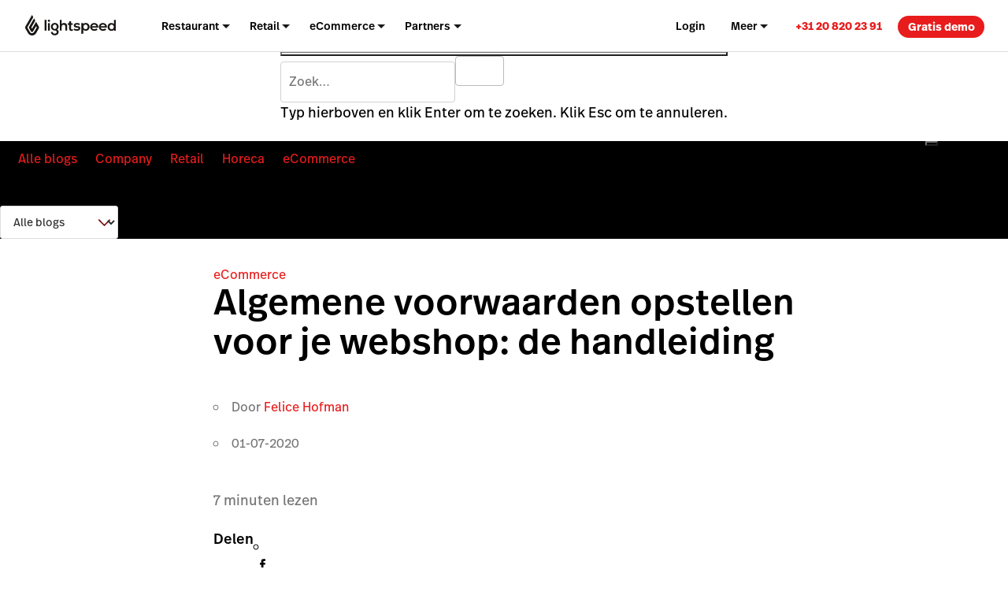

--- FILE ---
content_type: text/html; charset=UTF-8
request_url: https://www.lightspeedhq.nl/blog/algemene-voorwaarden-opstellen/
body_size: 25803
content:
<!DOCTYPE html>


<html lang='nl-nl'>

<head>
    <meta charset="UTF-8">
    <meta name="viewport" content="width=device-width, initial-scale=1">
    <link rel="profile" href="https://gmpg.org/xfn/11">
    <link rel="icon" href="/favicon.ico" type="image/x-icon"/>
    <title>Algemene voorwaarden voor je webshop: handleiding | Lightspeed</title>
    <script id="google_consent_mode_script">
window.dataLayer = window.dataLayer || [];
function gtag() {
    dataLayer.push(arguments);
}
gtag("consent", "default", {
        ad_storage: "denied",
        analytics_storage: "denied",
        functionality_storage: "denied",
        personalization_storage: "denied",
        security_storage: "denied",
        ad_user_data: "denied",
        ad_personalization: "denied",
        wait_for_update: 500,
        region: ["AT","BE","BG","HR","CY","CZ","CH","DK","EE","FI","FR","DE","EL","HU","IE","IT","LV","LT","LU","MT","NL","NO","PL","PT","RO","SK","SI","ES","SE","UK","GB","LI","IS","CA-QC"]
    })
    gtag("consent", "default", {
        ad_storage: "granted",
        analytics_storage: "granted",
        functionality_storage: "granted",
        personalization_storage: "granted",
        security_storage: "granted",
        ad_user_data: "granted",
        ad_personalization: "granted",
    });
</script><!-- SET dataLayer's originalLocation variable value -->
<!-- This assigns a value to the custom GTM variable "originalLocation"
     This was built to tackle the Rogue Referral problem, explained here: https://www.simoahava.com/gtm-tips/fix-rogue-referral-problem-single-page-sites/ -->
<script type="text/javascript">
    window.dataLayer = window.dataLayer || [];

    window.dataLayer.push({
        originalLocation:
            document.location.protocol +
            '//' +
            document.location.hostname +
            document.location.pathname +
            document.location.search,
    });
</script>
<!-- END SET dataLayer's originalLocation variable value --><script>
    function shouldDiscard(event) {
        // Ignore JS errors that are created by Facebook bots
        // More info here: https://github.com/lightspeedretail/mkt-hq-website/pull/2046
        var isErrorEvent = event.type === 'error' && event.error.message.includes('Illegal invocation');
        var isFacebook = event.view && event.view.referrer && event.view.referrer.includes('facebook')
        return (isErrorEvent && isFacebook)
    }
</script>

<!--DATADOG ASYNC RUM SNIPPET-->
<script>
    (function(h,o,u,n,d) {
        h=h[d]=h[d]||{q:[],onReady:function(c){h.q.push(c)}}
        d=o.createElement(u);d.async=1;d.src=n
        n=o.getElementsByTagName(u)[0];n.parentNode.insertBefore(d,n)
    })(window,document,'script','https://www.datadoghq-browser-agent.com/us5/v5/datadog-rum.js','DD_RUM')
    window.DD_RUM.onReady(function() {

        window.DD_RUM.init({
            clientToken: 'pub2ad201ddbd2ec49ea39c5bb2e3698e69',
            applicationId: 'a0248e78-1563-4756-9c99-dae28b4d7e1e',
            site: 'us5.datadoghq.com',
            service:'mkt-microblog-browser',
            env: 'production',
            /*
                In config.yml we are doing the same thing ( | cut -c1-7)
                for the map-files-upload. Both versions have to be identical
            */
            version: 'v2.1.2',
            sessionSampleRate: 100,
            trackResources: true,
            trackLongTasks: true,
            sessionReplaySampleRate: 20,
            startSessionReplayRecordingManually: true,

            defaultPrivacyLevel: 'mask-user-input',
            beforeSend: (event) => {
                if (shouldDiscard(event)) {
                    return false
                }
            },
        });
        window.OptanonWrapper = () => {
            if(!!(window.OnetrustActiveGroups && window.OnetrustActiveGroups.includes('C0004'))){
                window.DD_RUM.startSessionReplayRecording()
            }else{
                window.DD_RUM.stopSessionReplayRecording()
            }
        }
    })
</script>


<script>
function phoneTrackingCallback(site_phone_number) {
    return (formatted_number, mobile_number) => {
        var phoneNumberElements = document.querySelectorAll('.js-phone-link');
        phoneNumberElements.forEach(el => {
            if (el) {
                el.href = `tel:${mobile_number}`;
                //this check is necessary to ignore changing the content in case the phone number content is an svg icon or an image.
                if (el.innerHTML.trim() === site_phone_number.trim()) {
                    el.innerHTML = '';
                    el.appendChild(document.createTextNode(formatted_number));
                }
            }
        });
    };
}
</script><link rel="alternate" href="https://www.lightspeedhq.nl/blog/algemene-voorwaarden-opstellen/" hreflang="nl"/>
<link rel="alternate" href="https://www.lightspeedhq.be/blog/algemene-voorwaarden-opstellen/" hreflang="nl-be"/>

    <meta name="p:domain_verify" content="5b33cd0530cb4d1818ee74ca3e7bdcb5"/>
    <script type='text/javascript' src='//cdn.bizible.com/scripts/bizible.js' async='async'></script>
    <meta name='robots' content='index, follow, max-image-preview:large, max-snippet:-1, max-video-preview:-1' />
	<style>img:is([sizes="auto" i], [sizes^="auto," i]) { contain-intrinsic-size: 3000px 1500px }</style>
	
<!-- Google Tag Manager for WordPress by gtm4wp.com -->
<script data-cfasync="false" data-pagespeed-no-defer>
	var gtm4wp_datalayer_name = "dataLayer";
	var dataLayer = dataLayer || [];
</script>
<!-- End Google Tag Manager for WordPress by gtm4wp.com -->
	<!-- This site is optimized with the Yoast SEO Premium plugin  - https://yoast.com/wordpress/plugins/seo/ -->
	<meta name="description" content="Wil je algemene voorwaarden opstellen voor je webshop, maar je weet niet hoe? Lees hier wat erbij komt kijken en aan welke regels je je moet houden." />
	<link rel="canonical" href="https://www.lightspeedhq.nl/blog/algemene-voorwaarden-opstellen/" />
	<meta property="og:locale" content="nl_NL" />
	<meta property="og:type" content="article" />
	<meta property="og:title" content="Algemene voorwaarden voor je webshop: handleiding | Lightspeed" />
	<meta property="og:description" content="Wil je algemene voorwaarden opstellen voor je webshop, maar je weet niet hoe? Lees hier wat erbij komt kijken en aan welke regels je je moet houden." />
	<meta property="og:url" content="https://www.lightspeedhq.nl/blog/algemene-voorwaarden-opstellen/" />
	<meta property="og:site_name" content="Lightspeed" />
	<meta property="article:publisher" content="https://www.facebook.com/LightspeedHQ/" />
	<meta property="article:published_time" content="2020-07-01T09:23:56+00:00" />
	<meta property="article:modified_time" content="2025-11-04T13:58:12+00:00" />
	<meta property="og:image" content="https://blog-assets.lightspeedhq.com/img/2020/07/bf121d1b-algemene-voorwaarden-opstellen.jpg" />
	<meta property="og:image:width" content="2000" />
	<meta property="og:image:height" content="750" />
	<meta property="og:image:type" content="image/jpeg" />
	<meta name="twitter:card" content="summary_large_image" />
	<meta name="twitter:site" content="@LightspeedHQ" />
	<meta name="twitter:label1" content="Est. reading time" />
	<meta name="twitter:data1" content="6 minutes" />
	<!-- / Yoast SEO Premium plugin. -->


<link rel='dns-prefetch' href='//www.lightspeedhq.nl' />
<link rel='dns-prefetch' href='//lsblog.lightspeedhq.com' />
<style id='classic-theme-styles-inline-css' type='text/css'>
/*! This file is auto-generated */
.wp-block-button__link{color:#fff;background-color:#32373c;border-radius:9999px;box-shadow:none;text-decoration:none;padding:calc(.667em + 2px) calc(1.333em + 2px);font-size:1.125em}.wp-block-file__button{background:#32373c;color:#fff;text-decoration:none}
</style>
<style id='global-styles-inline-css' type='text/css'>
:root{--wp--preset--aspect-ratio--square: 1;--wp--preset--aspect-ratio--4-3: 4/3;--wp--preset--aspect-ratio--3-4: 3/4;--wp--preset--aspect-ratio--3-2: 3/2;--wp--preset--aspect-ratio--2-3: 2/3;--wp--preset--aspect-ratio--16-9: 16/9;--wp--preset--aspect-ratio--9-16: 9/16;--wp--preset--color--black: #000000;--wp--preset--color--cyan-bluish-gray: #abb8c3;--wp--preset--color--white: #ffffff;--wp--preset--color--pale-pink: #f78da7;--wp--preset--color--vivid-red: #cf2e2e;--wp--preset--color--luminous-vivid-orange: #ff6900;--wp--preset--color--luminous-vivid-amber: #fcb900;--wp--preset--color--light-green-cyan: #7bdcb5;--wp--preset--color--vivid-green-cyan: #00d084;--wp--preset--color--pale-cyan-blue: #8ed1fc;--wp--preset--color--vivid-cyan-blue: #0693e3;--wp--preset--color--vivid-purple: #9b51e0;--wp--preset--gradient--vivid-cyan-blue-to-vivid-purple: linear-gradient(135deg,rgba(6,147,227,1) 0%,rgb(155,81,224) 100%);--wp--preset--gradient--light-green-cyan-to-vivid-green-cyan: linear-gradient(135deg,rgb(122,220,180) 0%,rgb(0,208,130) 100%);--wp--preset--gradient--luminous-vivid-amber-to-luminous-vivid-orange: linear-gradient(135deg,rgba(252,185,0,1) 0%,rgba(255,105,0,1) 100%);--wp--preset--gradient--luminous-vivid-orange-to-vivid-red: linear-gradient(135deg,rgba(255,105,0,1) 0%,rgb(207,46,46) 100%);--wp--preset--gradient--very-light-gray-to-cyan-bluish-gray: linear-gradient(135deg,rgb(238,238,238) 0%,rgb(169,184,195) 100%);--wp--preset--gradient--cool-to-warm-spectrum: linear-gradient(135deg,rgb(74,234,220) 0%,rgb(151,120,209) 20%,rgb(207,42,186) 40%,rgb(238,44,130) 60%,rgb(251,105,98) 80%,rgb(254,248,76) 100%);--wp--preset--gradient--blush-light-purple: linear-gradient(135deg,rgb(255,206,236) 0%,rgb(152,150,240) 100%);--wp--preset--gradient--blush-bordeaux: linear-gradient(135deg,rgb(254,205,165) 0%,rgb(254,45,45) 50%,rgb(107,0,62) 100%);--wp--preset--gradient--luminous-dusk: linear-gradient(135deg,rgb(255,203,112) 0%,rgb(199,81,192) 50%,rgb(65,88,208) 100%);--wp--preset--gradient--pale-ocean: linear-gradient(135deg,rgb(255,245,203) 0%,rgb(182,227,212) 50%,rgb(51,167,181) 100%);--wp--preset--gradient--electric-grass: linear-gradient(135deg,rgb(202,248,128) 0%,rgb(113,206,126) 100%);--wp--preset--gradient--midnight: linear-gradient(135deg,rgb(2,3,129) 0%,rgb(40,116,252) 100%);--wp--preset--font-size--small: 13px;--wp--preset--font-size--medium: 20px;--wp--preset--font-size--large: 36px;--wp--preset--font-size--x-large: 42px;--wp--preset--spacing--20: 0.44rem;--wp--preset--spacing--30: 0.67rem;--wp--preset--spacing--40: 1rem;--wp--preset--spacing--50: 1.5rem;--wp--preset--spacing--60: 2.25rem;--wp--preset--spacing--70: 3.38rem;--wp--preset--spacing--80: 5.06rem;--wp--preset--shadow--natural: 6px 6px 9px rgba(0, 0, 0, 0.2);--wp--preset--shadow--deep: 12px 12px 50px rgba(0, 0, 0, 0.4);--wp--preset--shadow--sharp: 6px 6px 0px rgba(0, 0, 0, 0.2);--wp--preset--shadow--outlined: 6px 6px 0px -3px rgba(255, 255, 255, 1), 6px 6px rgba(0, 0, 0, 1);--wp--preset--shadow--crisp: 6px 6px 0px rgba(0, 0, 0, 1);}:where(.is-layout-flex){gap: 0.5em;}:where(.is-layout-grid){gap: 0.5em;}body .is-layout-flex{display: flex;}.is-layout-flex{flex-wrap: wrap;align-items: center;}.is-layout-flex > :is(*, div){margin: 0;}body .is-layout-grid{display: grid;}.is-layout-grid > :is(*, div){margin: 0;}:where(.wp-block-columns.is-layout-flex){gap: 2em;}:where(.wp-block-columns.is-layout-grid){gap: 2em;}:where(.wp-block-post-template.is-layout-flex){gap: 1.25em;}:where(.wp-block-post-template.is-layout-grid){gap: 1.25em;}.has-black-color{color: var(--wp--preset--color--black) !important;}.has-cyan-bluish-gray-color{color: var(--wp--preset--color--cyan-bluish-gray) !important;}.has-white-color{color: var(--wp--preset--color--white) !important;}.has-pale-pink-color{color: var(--wp--preset--color--pale-pink) !important;}.has-vivid-red-color{color: var(--wp--preset--color--vivid-red) !important;}.has-luminous-vivid-orange-color{color: var(--wp--preset--color--luminous-vivid-orange) !important;}.has-luminous-vivid-amber-color{color: var(--wp--preset--color--luminous-vivid-amber) !important;}.has-light-green-cyan-color{color: var(--wp--preset--color--light-green-cyan) !important;}.has-vivid-green-cyan-color{color: var(--wp--preset--color--vivid-green-cyan) !important;}.has-pale-cyan-blue-color{color: var(--wp--preset--color--pale-cyan-blue) !important;}.has-vivid-cyan-blue-color{color: var(--wp--preset--color--vivid-cyan-blue) !important;}.has-vivid-purple-color{color: var(--wp--preset--color--vivid-purple) !important;}.has-black-background-color{background-color: var(--wp--preset--color--black) !important;}.has-cyan-bluish-gray-background-color{background-color: var(--wp--preset--color--cyan-bluish-gray) !important;}.has-white-background-color{background-color: var(--wp--preset--color--white) !important;}.has-pale-pink-background-color{background-color: var(--wp--preset--color--pale-pink) !important;}.has-vivid-red-background-color{background-color: var(--wp--preset--color--vivid-red) !important;}.has-luminous-vivid-orange-background-color{background-color: var(--wp--preset--color--luminous-vivid-orange) !important;}.has-luminous-vivid-amber-background-color{background-color: var(--wp--preset--color--luminous-vivid-amber) !important;}.has-light-green-cyan-background-color{background-color: var(--wp--preset--color--light-green-cyan) !important;}.has-vivid-green-cyan-background-color{background-color: var(--wp--preset--color--vivid-green-cyan) !important;}.has-pale-cyan-blue-background-color{background-color: var(--wp--preset--color--pale-cyan-blue) !important;}.has-vivid-cyan-blue-background-color{background-color: var(--wp--preset--color--vivid-cyan-blue) !important;}.has-vivid-purple-background-color{background-color: var(--wp--preset--color--vivid-purple) !important;}.has-black-border-color{border-color: var(--wp--preset--color--black) !important;}.has-cyan-bluish-gray-border-color{border-color: var(--wp--preset--color--cyan-bluish-gray) !important;}.has-white-border-color{border-color: var(--wp--preset--color--white) !important;}.has-pale-pink-border-color{border-color: var(--wp--preset--color--pale-pink) !important;}.has-vivid-red-border-color{border-color: var(--wp--preset--color--vivid-red) !important;}.has-luminous-vivid-orange-border-color{border-color: var(--wp--preset--color--luminous-vivid-orange) !important;}.has-luminous-vivid-amber-border-color{border-color: var(--wp--preset--color--luminous-vivid-amber) !important;}.has-light-green-cyan-border-color{border-color: var(--wp--preset--color--light-green-cyan) !important;}.has-vivid-green-cyan-border-color{border-color: var(--wp--preset--color--vivid-green-cyan) !important;}.has-pale-cyan-blue-border-color{border-color: var(--wp--preset--color--pale-cyan-blue) !important;}.has-vivid-cyan-blue-border-color{border-color: var(--wp--preset--color--vivid-cyan-blue) !important;}.has-vivid-purple-border-color{border-color: var(--wp--preset--color--vivid-purple) !important;}.has-vivid-cyan-blue-to-vivid-purple-gradient-background{background: var(--wp--preset--gradient--vivid-cyan-blue-to-vivid-purple) !important;}.has-light-green-cyan-to-vivid-green-cyan-gradient-background{background: var(--wp--preset--gradient--light-green-cyan-to-vivid-green-cyan) !important;}.has-luminous-vivid-amber-to-luminous-vivid-orange-gradient-background{background: var(--wp--preset--gradient--luminous-vivid-amber-to-luminous-vivid-orange) !important;}.has-luminous-vivid-orange-to-vivid-red-gradient-background{background: var(--wp--preset--gradient--luminous-vivid-orange-to-vivid-red) !important;}.has-very-light-gray-to-cyan-bluish-gray-gradient-background{background: var(--wp--preset--gradient--very-light-gray-to-cyan-bluish-gray) !important;}.has-cool-to-warm-spectrum-gradient-background{background: var(--wp--preset--gradient--cool-to-warm-spectrum) !important;}.has-blush-light-purple-gradient-background{background: var(--wp--preset--gradient--blush-light-purple) !important;}.has-blush-bordeaux-gradient-background{background: var(--wp--preset--gradient--blush-bordeaux) !important;}.has-luminous-dusk-gradient-background{background: var(--wp--preset--gradient--luminous-dusk) !important;}.has-pale-ocean-gradient-background{background: var(--wp--preset--gradient--pale-ocean) !important;}.has-electric-grass-gradient-background{background: var(--wp--preset--gradient--electric-grass) !important;}.has-midnight-gradient-background{background: var(--wp--preset--gradient--midnight) !important;}.has-small-font-size{font-size: var(--wp--preset--font-size--small) !important;}.has-medium-font-size{font-size: var(--wp--preset--font-size--medium) !important;}.has-large-font-size{font-size: var(--wp--preset--font-size--large) !important;}.has-x-large-font-size{font-size: var(--wp--preset--font-size--x-large) !important;}
:where(.wp-block-post-template.is-layout-flex){gap: 1.25em;}:where(.wp-block-post-template.is-layout-grid){gap: 1.25em;}
:where(.wp-block-columns.is-layout-flex){gap: 2em;}:where(.wp-block-columns.is-layout-grid){gap: 2em;}
:root :where(.wp-block-pullquote){font-size: 1.5em;line-height: 1.6;}
</style>
<link rel='stylesheet' id='blog_native_styles-css' href='https://lsblog.lightspeedhq.com/wp-content/themes/ls/prod/css/main.css?ver=1765394405' type='text/css' media='all' />

<!-- Google Tag Manager for WordPress by gtm4wp.com -->
<!-- GTM Container placement set to manual -->
<script data-cfasync="false" data-pagespeed-no-defer type="text/javascript">
	var dataLayer_content = {"pagePostType":"nlblog","pagePostType2":"single-nlblog","pagePostAuthor":"Felice Hofman"};
	dataLayer.push( dataLayer_content );
</script>
<script data-cfasync="false" data-pagespeed-no-defer type="text/javascript">
(function(w,d,s,l,i){w[l]=w[l]||[];w[l].push({'gtm.start':
new Date().getTime(),event:'gtm.js'});var f=d.getElementsByTagName(s)[0],
j=d.createElement(s),dl=l!='dataLayer'?'&l='+l:'';j.async=true;j.src=
'//www.googletagmanager.com/gtm.js?id='+i+dl;f.parentNode.insertBefore(j,f);
})(window,document,'script','dataLayer','GTM-P7NVFF');
</script>
<!-- End Google Tag Manager for WordPress by gtm4wp.com -->    <script async src="https://www.googleoptimize.com/optimize.js?id=GTM-TFFVTK8"></script>

    <script type='text/javascript' nomodule
            src='https://cdn.jsdelivr.net/npm/promise-polyfill@8/dist/polyfill.min.js?ver=1'></script>
    <!-- Phone tracking: This is based on the new code here: https://support.google.com/google-ads/answer/6095883?co=ADWORDS.IsAWNCustomer%3Dtrue&hl=en&oco=0 -->
    <script async src="https://www.googletagmanager.com/gtag/js?id=AW-1015423443"></script>
    <script>window.dataLayer = window.dataLayer || [];

        function gtag() {
            dataLayer.push(arguments);
        }

        gtag('js', new Date());
        gtag('config', 'AW-1015423443');</script>

    <script id="cookie_compliance_script" src="https://cdn.cookielaw.org/scripttemplates/otSDKStub.js" data-document-language="true" type="text/javascript" charset="UTF-8" data-domain-script="cc3eb2bf-e9f0-4df8-9bec-68890b83dedc-test"></script><script id="optanon_wrapper_script">
    window.cookieComplianceCallbacks = [];
    window.OptanonWrapper = function() {
        const cookiesCategoriesObject = {
            necessary: 'C0001',
            performance: 'C0002',
            functional: 'C0003',
            targeting: 'C0004',
            social: 'C0005',
        };

        window.cookieComplianceCallbacks.forEach(({ callback, category, rejectCallback, pendingCallback }) => {
            const isCategoryActive = window.OptanonActiveGroups?.includes(cookiesCategoriesObject[category]);
            if(isCategoryActive){
                typeof callback === 'function' && callback();
            } else if (window.OneTrust?.IsAlertBoxClosedAndValid()) {
                if(isCategoryActive){
                    typeof callback === 'function' && callback();
                } else{
                    typeof rejectCallback === 'function' && rejectCallback();
                }
            } else{
                typeof pendingCallback === 'function' && pendingCallback();
            }

        });
    };

    
    
    window.registerCookieComplianceCallback = function(paramsObject) {
        const {
        callback,
        category= 'necessary',
        rejectCallback= () => {},
        pendingCallback= () => {},
        isCallOptanonWrapper= false,
    } = paramsObject;
        if (typeof callback === 'function' && typeof rejectCallback == 'function') {
            window.cookieComplianceCallbacks.push({ callback, category, rejectCallback, pendingCallback });
            if(isCallOptanonWrapper){
                window.OptanonWrapper();
            }
        }
    };
</script>    <script type="text/javascript">
        function OptanonWrapper() { }
    </script>
    <!-- Phone Tracking Snippet -->
    <script>gtag('config', 'AW-1015423443/uDdTCPiQ8moQ08OY5AM', {
            'phone_conversion_number': '020 – 820 23 91',
            'phone_conversion_callback': phoneTrackingCallback('020 – 820 23 91')
        }) </script>
    <link rel="stylesheet" id="main-css" href="https://www.lightspeedhq.nl/wp-content/themes/ls/prod/css/main.css?ver=1768849175" type="text/css" media="all"><link rel="stylesheet" id="tailwind-style-css" href="https://www.lightspeedhq.nl/wp-content/themes/ls/dist/css/tailwind-style.css?ver=1768849165" type="text/css" media="all">    <script data-pin-hover="true" src="//assets.pinterest.com/js/pinit.js"></script>

</head>

<body class="wp-singular nlblog-template-default single single-nlblog postid-40866 wp-theme-ls singular image-filters-enabled" data-product="other" data-chat="true" data-domain="nl" data-goal-type="Other" data-chat-type="livechat" data-category="ecom">

<!-- GTM Container placement set to manual -->
<!-- Google Tag Manager (noscript) -->
				<noscript><iframe src="https://www.googletagmanager.com/ns.html?id=GTM-P7NVFF" height="0" width="0" style="display:none;visibility:hidden" aria-hidden="true"></iframe></noscript>
<!-- End Google Tag Manager (noscript) --><img style="display:none" src="//cdn.bizibly.com/m/postscript"/>
<div id="page" class="hfeed site">

    <div id="content-wrapper">
        <!-- MAIN NAVIGATION START -->

<header role="banner" class="main-site-header-btf"><div class="navigation-btf-desktop__wrapper gb-background-color--lightest"><div class="navigation-btf-desktop navigation-btf-desktop--main gb-flex gb-flex--center-vertical" data-navigation-type="btf-desktop"><a class="navigation-btf__logo" data-lightspeed-flame-logo href="https://www.lightspeedhq.nl/" rel="home" title="Lightspeed"><svg width="130" height="30" viewbox="0 0 130 31" class="tw:fill-charcoal"><path class="flame" d="M9.85 0L11.25 2.39932C11.55 2.89918 11.55 3.49901 11.25 3.99887L3.05 18.1949L6.85 24.893C7.45 25.9927 8.55 26.5925 9.75 26.5925C10.95 26.5925 12.05 25.8927 12.75 24.893L16.65 18.1949L15.65 16.3954L11.25 23.9932C10.95 24.4931 10.45 24.793 9.85 24.793C9.25 24.793 8.75 24.4931 8.45 23.9932L5.15 18.1949L12.75 4.99859L14.15 7.39792C14.45 7.89778 14.45 8.49761 14.15 8.99747L8.85 18.1949L9.85 19.9944L15.65 9.99718L19.45 16.5953C20.05 17.595 20.05 18.8947 19.45 19.8944L15.65 26.5925C15.05 27.5922 13.25 29.8916 9.95 29.8916C6.65 29.8916 4.85 27.5922 4.25 26.5925L0.45 19.8944C-0.15 18.8947 -0.15 17.595 0.45 16.5953L9.85 0Z"/><path d="M42.5 11.5967C39.5 11.5967 37 13.6961 37 17.0951C37 20.4942 39.1 22.5936 42.5 22.5936C43.9 22.5936 45.3 23.2934 45.3 24.793C45.3 26.2925 44.1 27.1923 42.5 27.1923C40.9 27.1923 39.6 26.2925 39.6 24.793H37C37 27.6921 39.4 29.6916 42.5 29.6916C45.7 29.6916 48 27.7921 48 24.793C48 23.3934 47.6 22.0937 45.7 21.194C47.5 20.3942 48 18.4947 48 17.0951C48 13.7961 45.5 11.5967 42.5 11.5967ZM42.5 20.3942C40.9 20.3942 39.6 18.9946 39.6 17.0951C39.6 15.1957 40.9 13.7961 42.5 13.7961C44.1 13.7961 45.3 15.1957 45.3 17.0951C45.3 19.0946 44.1 20.3942 42.5 20.3942Z"/><path d="M34.1 9.99695C34.9837 9.99695 35.7 9.28081 35.7 8.3974C35.7 7.51399 34.9837 6.79785 34.1 6.79785C33.2163 6.79785 32.5 7.51399 32.5 8.3974C32.5 9.28081 33.2163 9.99695 34.1 9.99695Z"/><path d="M108.3 18.2944C108.6 19.5941 109.8 20.6938 111.7 20.6938C112.7 20.6938 114 20.1939 114.6 19.5941L116.3 21.2936C115.1 22.4932 113.3 23.0931 111.6 23.0931C108.2 23.0931 105.7 20.7937 105.7 17.3947C105.7 14.0956 108.3 11.6963 111.4 11.6963C114.7 11.6963 117.5 13.9956 117.2 18.3944H108.3V18.2944ZM114.7 16.295C114.4 14.9954 113.1 13.8957 111.5 13.8957C110 13.8957 108.7 14.8954 108.3 16.295H114.7Z"/><path d="M95.8998 18.2944C96.1998 19.5941 97.3998 20.6938 99.2998 20.6938C100.3 20.6938 101.6 20.1939 102.2 19.5941L103.9 21.2936C102.7 22.4932 100.9 23.0931 99.1998 23.0931C95.7998 23.0931 93.2998 20.7937 93.2998 17.3947C93.2998 14.0956 95.8998 11.6963 98.9998 11.6963C102.3 11.6963 105.1 13.9956 104.8 18.3944H95.8998V18.2944ZM102.2 16.295C101.9 14.9954 100.6 13.8957 98.9998 13.8957C97.4998 13.8957 96.1998 14.8954 95.7998 16.295H102.2Z"/><path d="M55.7997 11.5964C54.5997 11.5964 53.3997 11.9963 52.3997 13.1959V7.09766H49.6997V22.7932H52.3997V17.1948C52.3997 15.5953 53.4997 14.1957 55.0997 14.1957C56.4997 14.1957 57.5997 14.9954 57.5997 16.9949V22.6933H60.2997V16.7949C60.2997 13.6958 58.8997 11.5964 55.7997 11.5964Z"/><path d="M86.8001 11.5967C85.6001 11.5967 84.1001 12.0965 83.3001 13.2962L83.2001 11.7966H80.6001V27.4922L83.3001 27.1923V21.3939C84.1001 22.5936 85.7001 22.9935 86.9001 22.9935C90.4001 22.9935 92.4001 20.3942 92.4001 17.1951C92.3001 14.096 90.1001 11.5967 86.8001 11.5967ZM86.6001 20.7941C84.8001 20.7941 83.5001 19.0946 83.5001 17.395C83.5001 15.6955 84.6001 13.896 86.6001 13.896C88.5001 13.896 89.7001 15.6955 89.7001 17.395C89.7001 19.0946 88.4001 20.7941 86.6001 20.7941Z"/><path d="M123.8 23.0932C125 23.0932 126.5 22.5933 127.3 21.3936L127.4 22.8932H130V7.09766H127.3V13.1959C126.5 11.9963 124.8 11.6964 123.7 11.6964C120.2 11.6964 118.2 14.2956 118.2 17.4947C118.2 20.5939 120.4 23.0932 123.8 23.0932ZM124 13.9957C125.8 13.9957 127.1 15.6952 127.1 17.3948C127.1 19.0943 126 20.8938 124 20.8938C122.1 20.8938 120.9 19.0943 120.9 17.3948C120.9 15.6952 122.1 13.9957 124 13.9957Z"/><path d="M66.8001 20.9937C66.5001 20.9937 66.2001 20.8937 66.0001 20.6938C65.8001 20.4938 65.8001 20.0939 65.8001 19.6941V14.2956H68.0001L68.2001 11.9962H65.8001V8.99707L63.1001 9.29699V11.9962H61.1001V14.2956H63.1001V19.6941C63.1001 20.7938 63.4001 21.6935 63.9001 22.2933C64.4001 22.8932 65.2001 23.1931 66.2001 23.1931C66.7001 23.1931 67.1001 23.0931 67.6001 22.9931C68.1001 22.8932 68.5001 22.6932 68.8001 22.3933L68.0001 20.5938C67.6001 20.8937 67.2001 20.9937 66.8001 20.9937Z"/><path d="M77.8998 16.9948C76.7998 16.295 75.4998 16.195 74.2998 16.195C73.5998 16.195 72.3998 15.9951 72.3998 14.9954C72.3998 14.2956 73.0998 13.8957 74.3998 13.8957C75.3998 13.8957 76.2998 14.0956 77.0998 14.8954L78.5998 13.0959C77.2998 11.9962 75.9998 11.6963 74.2998 11.6963C72.2998 11.6963 69.6998 12.596 69.6998 15.0953C69.6998 16.095 70.2998 17.0948 71.0998 17.6946C72.0998 18.2944 73.3998 18.3944 74.5998 18.4944C75.3998 18.5943 76.5998 18.7943 76.3998 19.794C76.2998 20.4938 75.3998 20.7937 74.6998 20.7937C73.9998 20.7937 73.2998 20.7937 72.5998 20.5938C71.8998 20.3938 71.2998 20.0939 70.6998 19.694L69.2998 21.3936C69.3998 21.4935 69.4998 21.4935 69.4998 21.4935C71.2998 22.8931 73.6998 23.393 75.8998 22.8931C77.5998 22.4932 78.9998 21.2936 78.9998 19.4941C79.1998 18.4944 78.7998 17.4947 77.8998 16.9948Z"/><path d="M30.5999 7.09766H27.8999V22.7932H30.5999V7.09766Z"/><path d="M35.3997 11.8965H32.6997V22.7934H35.3997V11.8965Z"/></svg></a><nav aria-label="Main Navigation" class="navigation-btf-desktop__nav gb-flex gb-flex--center-vertical"><div class="navigation-btf-desktop__item-group gb-flex gb-flex--center-vertical" role="menubar"><div role="group" class="navigation-btf-desktop__item navigation-btf-desktop__item--not-active navigation-btf-desktop__parent-item navigation-btf-desktop__item--dropdown navigation-btf-desktop__parent-item--dropdown navigation-btf-desktop__parent-item" aria-haspopup="true" data-navigation-group="main" data-navigation-platform="desktop" data-navigation-level="parent"><a class="navigation-btf-desktop__item__link navigation-btf-desktop__parent-item__link navigation-btf-desktop__item__link--dropdown gb-flex gb-flex--center-vertical" href="https://www.lightspeedhq.nl/kassasysteem/restaurant/" role="menuitem" aria-haspopup="true" aria-expanded="false" data-menu-link>Restaurant </a><ul class="navigation-btf-desktop__item-group navigation-btf-desktop__sub-links" role="menu" data-navigation-sublinks><li class="navigation-btf-desktop__item navigation-btf-desktop__child-item navigation-btf-desktop__child-item--line navigation-btf-desktop__item--not-active gb-flex gb-flex--column" data-navigation-group="main" data-navigation-platform="desktop" data-navigation-level="child"><a class="navigation-btf-desktop__item__link navigation-btf-desktop__child-item__link gb-flex gb-flex--center-vertical" href="#" role="menuitem" data-menu-link>Producten </a><ul class="navigation-btf-desktop__item-group gb-flex gb-flex--column gb-flex--grow-1" role="menubar"><li class="navigation-btf-desktop__item navigation-btf-desktop__grand-child-item navigation-btf-desktop__item--not-active" data-navigation-group="main" data-navigation-platform="desktop" data-navigation-level="grandchild" tabindex="-1"><a class="navigation-btf-desktop__item__link navigation-btf-desktop__grand-child-item__link gb-flex gb-flex--center-vertical" href="https://www.lightspeedhq.nl/kassasysteem/restaurant/" role="menuitem" data-menu-link>Kassasysteem </a></li><li class="navigation-btf-desktop__item navigation-btf-desktop__grand-child-item navigation-btf-desktop__item--not-active" data-navigation-group="main" data-navigation-platform="desktop" data-navigation-level="grandchild" tabindex="-1"><a class="navigation-btf-desktop__item__link navigation-btf-desktop__grand-child-item__link gb-flex gb-flex--center-vertical" href="https://www.lightspeedhq.nl/kassasysteem/restaurant/payments/" role="menuitem" data-menu-link>Payments </a></li><li class="navigation-btf-desktop__item navigation-btf-desktop__grand-child-item navigation-btf-desktop__item--not-active" data-navigation-group="main" data-navigation-platform="desktop" data-navigation-level="grandchild" tabindex="-1"><a class="navigation-btf-desktop__item__link navigation-btf-desktop__grand-child-item__link gb-flex gb-flex--center-vertical" href="https://www.lightspeedhq.nl/kassasysteem/restaurant/kitchen-display-system/" role="menuitem" data-menu-link>Kitchen Display System </a></li><li class="navigation-btf-desktop__item navigation-btf-desktop__grand-child-item navigation-btf-desktop__item--not-active" data-navigation-group="main" data-navigation-platform="desktop" data-navigation-level="grandchild" tabindex="-1"><a class="navigation-btf-desktop__item__link navigation-btf-desktop__grand-child-item__link gb-flex gb-flex--center-vertical" href="https://www.lightspeedhq.nl/kassasysteem/restaurant/tableside/" role="menuitem" data-menu-link>Tableside </a></li><li class="navigation-btf-desktop__item navigation-btf-desktop__grand-child-item navigation-btf-desktop__item--not-active" data-navigation-group="main" data-navigation-platform="desktop" data-navigation-level="grandchild" tabindex="-1"><a class="navigation-btf-desktop__item__link navigation-btf-desktop__grand-child-item__link gb-flex gb-flex--center-vertical" href="https://www.lightspeedhq.nl/kassasysteem/restaurant/capital/" role="menuitem" data-menu-link>Capital </a></li><li class="navigation-btf-desktop__item navigation-btf-desktop__grand-child-item navigation-btf-desktop__item--not-active" data-navigation-group="main" data-navigation-platform="desktop" data-navigation-level="grandchild" tabindex="-1"><a class="navigation-btf-desktop__item__link navigation-btf-desktop__grand-child-item__link gb-flex gb-flex--center-vertical" href="https://www.lightspeedhq.nl/kassasysteem/restaurant/advanced-insights/" role="menuitem" data-menu-link>Advanced Insights </a></li><li class="navigation-btf-desktop__item navigation-btf-desktop__grand-child-item navigation-btf-desktop__item--not-active" data-navigation-group="main" data-navigation-platform="desktop" data-navigation-level="grandchild" tabindex="-1"><a class="navigation-btf-desktop__item__link navigation-btf-desktop__grand-child-item__link gb-flex gb-flex--center-vertical" href="https://www.lightspeedhq.nl/kassasysteem/restaurant/inventory/" role="menuitem" data-menu-link>Inventory </a></li><li class="navigation-btf-desktop__item navigation-btf-desktop__grand-child-item navigation-btf-desktop__item--not-active" data-navigation-group="main" data-navigation-platform="desktop" data-navigation-level="grandchild" tabindex="-1"><a class="navigation-btf-desktop__item__link navigation-btf-desktop__grand-child-item__link gb-flex gb-flex--center-vertical" href="https://www.lightspeedhq.nl/kassasysteem/restaurant/order-anywhere/" role="menuitem" data-menu-link>Order Anywhere </a></li><li class="navigation-btf-desktop__item navigation-btf-desktop__grand-child-item navigation-btf-desktop__item--not-active" data-navigation-group="main" data-navigation-platform="desktop" data-navigation-level="grandchild" tabindex="-1"><a class="navigation-btf-desktop__item__link navigation-btf-desktop__grand-child-item__link gb-flex gb-flex--center-vertical" href="https://www.lightspeedhq.nl/kassasysteem/restaurant/lightspeed-pulse/" role="menuitem" data-menu-link>Pulse app <span class="ls-nav-label">Nieuw</span></a></li><li class="navigation-btf-desktop__item navigation-btf-desktop__grand-child-item navigation-btf-desktop__item--not-active" data-navigation-group="main" data-navigation-platform="desktop" data-navigation-level="grandchild" tabindex="-1"><a class="navigation-btf-desktop__item__link navigation-btf-desktop__grand-child-item__link gb-flex gb-flex--center-vertical" href="https://www.lightspeedhq.nl/kassasysteem/restaurant/tasks/" role="menuitem" data-menu-link>Tasks <span class="ls-nav-label">Nieuw</span></a></li><li class="navigation-btf-desktop__item navigation-btf-desktop__grand-child-item navigation-btf-desktop__item--not-active" data-navigation-group="main" data-navigation-platform="desktop" data-navigation-level="grandchild" tabindex="-1"><a class="navigation-btf-desktop__item__link navigation-btf-desktop__grand-child-item__link gb-flex gb-flex--center-vertical" href="https://www.lightspeedhq.nl/kassasysteem/restaurant/tempo/" role="menuitem" data-menu-link>Tempo <span class="ls-nav-label">Beta</span></a></li><li class="navigation-btf-desktop__item navigation-btf-desktop__grand-child-item navigation-btf-desktop__item--not-active" data-navigation-group="main" data-navigation-platform="desktop" data-navigation-level="grandchild" tabindex="-1"><a class="navigation-btf-desktop__item__link navigation-btf-desktop__grand-child-item__link gb-flex gb-flex--center-vertical" href="https://www.lightspeedhq.nl/kassasysteem/restaurant/benchmarks-trends/" role="menuitem" data-menu-link>Benchmarks &amp; Trends <span class="ls-nav-label">Nieuw</span></a></li><li class="navigation-btf-desktop__item navigation-btf-desktop__grand-child-item navigation-btf-desktop__item--not-active" data-navigation-group="main" data-navigation-platform="desktop" data-navigation-level="grandchild" tabindex="-1"><a class="navigation-btf-desktop__item__link navigation-btf-desktop__grand-child-item__link gb-flex gb-flex--center-vertical" href="https://www.lightspeedhq.nl/kassasysteem/restaurant/hardware/" role="menuitem" data-menu-link>Hardware </a></li><li class="navigation-btf-desktop__item navigation-btf-desktop__grand-child-item navigation-btf-desktop__item--not-active" data-navigation-group="main" data-navigation-platform="desktop" data-navigation-level="grandchild" tabindex="-1"><a class="navigation-btf-desktop__item__link navigation-btf-desktop__grand-child-item__link gb-flex gb-flex--center-vertical" href="https://www.lightspeedhq.nl/kassasysteem/restaurant/integraties/" role="menuitem" data-menu-link>Integraties </a></li><div class="navigation-btf-desktop__grand-child-item__foot-container navigation-btf-desktop__grand-child-item__foot-container--separated"><li class="navigation-btf-desktop__item navigation-btf-desktop__grand-child-item navigation-btf-desktop__item--not-active" data-navigation-group="main" data-navigation-platform="desktop" data-navigation-level="grandchild" tabindex="-1"><a class="navigation-btf-desktop__item__link navigation-btf-desktop__grand-child-item__link gb-flex gb-flex--center-vertical" href="https://www.lightspeedhq.nl/kassasysteem/restaurant/prijzen/" role="menuitem" data-menu-link data-btf-nav-clear-cookie>Prijzen </a></li></div></ul></li><li class="navigation-btf-desktop__item navigation-btf-desktop__child-item navigation-btf-desktop__child-item--line navigation-btf-desktop__item--not-active gb-flex gb-flex--column" data-navigation-group="main" data-navigation-platform="desktop" data-navigation-level="child"><a class="navigation-btf-desktop__item__link navigation-btf-desktop__child-item__link gb-flex gb-flex--center-vertical" href="#" role="menuitem" data-menu-link>Type Horecazaak </a><ul class="navigation-btf-desktop__item-group gb-flex gb-flex--column gb-flex--grow-1" role="menubar"><li class="navigation-btf-desktop__item navigation-btf-desktop__grand-child-item navigation-btf-desktop__item--not-active" data-navigation-group="main" data-navigation-platform="desktop" data-navigation-level="grandchild" tabindex="-1"><a class="navigation-btf-desktop__item__link navigation-btf-desktop__grand-child-item__link gb-flex gb-flex--center-vertical" href="https://www.lightspeedhq.nl/kassasysteem/restaurant/restaurant/" role="menuitem" data-menu-link data-btf-nav-clear-cookie>Restaurant </a></li><li class="navigation-btf-desktop__item navigation-btf-desktop__grand-child-item navigation-btf-desktop__item--not-active" data-navigation-group="main" data-navigation-platform="desktop" data-navigation-level="grandchild" tabindex="-1"><a class="navigation-btf-desktop__item__link navigation-btf-desktop__grand-child-item__link gb-flex gb-flex--center-vertical" href="https://www.lightspeedhq.nl/kassasysteem/restaurant/fine-dining/" role="menuitem" data-menu-link data-btf-nav-clear-cookie>Fine dining </a></li><li class="navigation-btf-desktop__item navigation-btf-desktop__grand-child-item navigation-btf-desktop__item--not-active" data-navigation-group="main" data-navigation-platform="desktop" data-navigation-level="grandchild" tabindex="-1"><a class="navigation-btf-desktop__item__link navigation-btf-desktop__grand-child-item__link gb-flex gb-flex--center-vertical" href="https://www.lightspeedhq.nl/kassasysteem/restaurant/hotel/" role="menuitem" data-menu-link data-btf-nav-clear-cookie>Hotel </a></li><li class="navigation-btf-desktop__item navigation-btf-desktop__grand-child-item navigation-btf-desktop__item--not-active" data-navigation-group="main" data-navigation-platform="desktop" data-navigation-level="grandchild" tabindex="-1"><a class="navigation-btf-desktop__item__link navigation-btf-desktop__grand-child-item__link gb-flex gb-flex--center-vertical" href="https://www.lightspeedhq.nl/kassasysteem/restaurant/quick-service/" role="menuitem" data-menu-link data-btf-nav-clear-cookie>Quick service </a></li><li class="navigation-btf-desktop__item navigation-btf-desktop__grand-child-item navigation-btf-desktop__item--not-active" data-navigation-group="main" data-navigation-platform="desktop" data-navigation-level="grandchild" tabindex="-1"><a class="navigation-btf-desktop__item__link navigation-btf-desktop__grand-child-item__link gb-flex gb-flex--center-vertical" href="https://www.lightspeedhq.nl/kassasysteem/restaurant/koffiezaken/" role="menuitem" data-menu-link data-btf-nav-clear-cookie>Koffiezaak </a></li><li class="navigation-btf-desktop__item navigation-btf-desktop__grand-child-item navigation-btf-desktop__item--not-active" data-navigation-group="main" data-navigation-platform="desktop" data-navigation-level="grandchild" tabindex="-1"><a class="navigation-btf-desktop__item__link navigation-btf-desktop__grand-child-item__link gb-flex gb-flex--center-vertical" href="https://www.lightspeedhq.nl/kassasysteem/restaurant/bar-en-club/" role="menuitem" data-menu-link data-btf-nav-clear-cookie>Bar / Club </a></li><li class="navigation-btf-desktop__item navigation-btf-desktop__grand-child-item navigation-btf-desktop__item--not-active" data-navigation-group="main" data-navigation-platform="desktop" data-navigation-level="grandchild" tabindex="-1"><a class="navigation-btf-desktop__item__link navigation-btf-desktop__grand-child-item__link gb-flex gb-flex--center-vertical" href="https://www.lightspeedhq.nl/kassasysteem/restaurant/multi-locatie/" role="menuitem" data-menu-link data-btf-nav-clear-cookie>Multi-locatie </a></li></ul></li></ul></div><div role="group" class="navigation-btf-desktop__item navigation-btf-desktop__item--not-active navigation-btf-desktop__parent-item navigation-btf-desktop__item--dropdown navigation-btf-desktop__parent-item--dropdown navigation-btf-desktop__parent-item" aria-haspopup="true" data-navigation-group="main" data-navigation-platform="desktop" data-navigation-level="parent"><a class="navigation-btf-desktop__item__link navigation-btf-desktop__parent-item__link navigation-btf-desktop__item__link--dropdown gb-flex gb-flex--center-vertical" href="https://www.lightspeedhq.nl/kassasysteem/retail/" role="menuitem" aria-haspopup="true" aria-expanded="false" data-menu-link>Retail </a><ul class="navigation-btf-desktop__item-group navigation-btf-desktop__sub-links" role="menu" data-navigation-sublinks><li class="navigation-btf-desktop__item navigation-btf-desktop__child-item navigation-btf-desktop__child-item--line navigation-btf-desktop__item--not-active gb-flex gb-flex--column" data-navigation-group="main" data-navigation-platform="desktop" data-navigation-level="child"><a class="navigation-btf-desktop__item__link navigation-btf-desktop__child-item__link gb-flex gb-flex--center-vertical" href="#" role="menuitem" data-menu-link>Producten </a><ul class="navigation-btf-desktop__item-group gb-flex gb-flex--column gb-flex--grow-1" role="menubar"><li class="navigation-btf-desktop__item navigation-btf-desktop__grand-child-item navigation-btf-desktop__item--not-active" data-navigation-group="main" data-navigation-platform="desktop" data-navigation-level="grandchild" tabindex="-1"><a class="navigation-btf-desktop__item__link navigation-btf-desktop__grand-child-item__link gb-flex gb-flex--center-vertical" href="https://www.lightspeedhq.nl/kassasysteem/retail/" role="menuitem" data-menu-link>Kassasysteem </a></li><li class="navigation-btf-desktop__item navigation-btf-desktop__grand-child-item navigation-btf-desktop__item--not-active" data-navigation-group="main" data-navigation-platform="desktop" data-navigation-level="grandchild" tabindex="-1"><a class="navigation-btf-desktop__item__link navigation-btf-desktop__grand-child-item__link gb-flex gb-flex--center-vertical" href="https://www.lightspeedhq.nl/kassasysteem/retail/omnichannel/" role="menuitem" data-menu-link>Omnichannel </a></li><li class="navigation-btf-desktop__item navigation-btf-desktop__grand-child-item navigation-btf-desktop__item--not-active" data-navigation-group="main" data-navigation-platform="desktop" data-navigation-level="grandchild" tabindex="-1"><a class="navigation-btf-desktop__item__link navigation-btf-desktop__grand-child-item__link gb-flex gb-flex--center-vertical" href="https://www.lightspeedhq.nl/kassasysteem/retail/payments/" role="menuitem" data-menu-link>Payments </a></li><li class="navigation-btf-desktop__item navigation-btf-desktop__grand-child-item navigation-btf-desktop__item--not-active" data-navigation-group="main" data-navigation-platform="desktop" data-navigation-level="grandchild" tabindex="-1"><a class="navigation-btf-desktop__item__link navigation-btf-desktop__grand-child-item__link gb-flex gb-flex--center-vertical" href="https://www.lightspeedhq.nl/kassasysteem/retail/capital/" role="menuitem" data-menu-link>Capital <span class="ls-nav-label">Nieuw</span></a></li><li class="navigation-btf-desktop__item navigation-btf-desktop__grand-child-item navigation-btf-desktop__item--not-active" data-navigation-group="main" data-navigation-platform="desktop" data-navigation-level="grandchild" tabindex="-1"><a class="navigation-btf-desktop__item__link navigation-btf-desktop__grand-child-item__link gb-flex gb-flex--center-vertical" href="https://www.lightspeedhq.nl/kassasysteem/retail/service-orders/" role="menuitem" data-menu-link>Service Orders <span class="ls-nav-label">Nieuw</span></a></li><li class="navigation-btf-desktop__item navigation-btf-desktop__grand-child-item navigation-btf-desktop__item--not-active" data-navigation-group="main" data-navigation-platform="desktop" data-navigation-level="grandchild" tabindex="-1"><a class="navigation-btf-desktop__item__link navigation-btf-desktop__grand-child-item__link gb-flex gb-flex--center-vertical" href="https://www.lightspeedhq.nl/kassasysteem/retail/voorraadbeheer/" role="menuitem" data-menu-link>Inventory </a></li><li class="navigation-btf-desktop__item navigation-btf-desktop__grand-child-item navigation-btf-desktop__item--not-active" data-navigation-group="main" data-navigation-platform="desktop" data-navigation-level="grandchild" tabindex="-1"><a class="navigation-btf-desktop__item__link navigation-btf-desktop__grand-child-item__link gb-flex gb-flex--center-vertical" href="https://www.lightspeedhq.nl/kassasysteem/retail/analytics/" role="menuitem" data-menu-link>Insights <span class="ls-nav-label">Nieuw</span></a></li><li class="navigation-btf-desktop__item navigation-btf-desktop__grand-child-item navigation-btf-desktop__item--not-active" data-navigation-group="main" data-navigation-platform="desktop" data-navigation-level="grandchild" tabindex="-1"><a class="navigation-btf-desktop__item__link navigation-btf-desktop__grand-child-item__link gb-flex gb-flex--center-vertical" href="https://www.lightspeedhq.nl/kassasysteem/retail/accounting/" role="menuitem" data-menu-link>Accounting </a></li><li class="navigation-btf-desktop__item navigation-btf-desktop__grand-child-item navigation-btf-desktop__item--not-active" data-navigation-group="main" data-navigation-platform="desktop" data-navigation-level="grandchild" tabindex="-1"><a class="navigation-btf-desktop__item__link navigation-btf-desktop__grand-child-item__link gb-flex gb-flex--center-vertical" href="https://www.lightspeedhq.nl/kassasysteem/retail/loyalty/" role="menuitem" data-menu-link>Marketing &amp; Loyalty </a></li><li class="navigation-btf-desktop__item navigation-btf-desktop__grand-child-item navigation-btf-desktop__item--not-active" data-navigation-group="main" data-navigation-platform="desktop" data-navigation-level="grandchild" tabindex="-1"><a class="navigation-btf-desktop__item__link navigation-btf-desktop__grand-child-item__link gb-flex gb-flex--center-vertical" href="https://www.lightspeedhq.nl/kassasysteem/retail/showroom/" role="menuitem" data-menu-link>AI Showroom <span class="ls-nav-label">New</span></a></li><li class="navigation-btf-desktop__item navigation-btf-desktop__grand-child-item navigation-btf-desktop__item--not-active" data-navigation-group="main" data-navigation-platform="desktop" data-navigation-level="grandchild" tabindex="-1"><a class="navigation-btf-desktop__item__link navigation-btf-desktop__grand-child-item__link gb-flex gb-flex--center-vertical" href="https://www.lightspeedhq.nl/kassasysteem/retail/scanner/" role="menuitem" data-menu-link>Scanner </a></li><li class="navigation-btf-desktop__item navigation-btf-desktop__grand-child-item navigation-btf-desktop__item--not-active" data-navigation-group="main" data-navigation-platform="desktop" data-navigation-level="grandchild" tabindex="-1"><a class="navigation-btf-desktop__item__link navigation-btf-desktop__grand-child-item__link gb-flex gb-flex--center-vertical" href="https://www.lightspeedhq.nl/kassasysteem/retail/hardware/" role="menuitem" data-menu-link>Hardware </a></li><li class="navigation-btf-desktop__item navigation-btf-desktop__grand-child-item navigation-btf-desktop__item--not-active" data-navigation-group="main" data-navigation-platform="desktop" data-navigation-level="grandchild" tabindex="-1"><a class="navigation-btf-desktop__item__link navigation-btf-desktop__grand-child-item__link gb-flex gb-flex--center-vertical" href="https://www.lightspeedhq.nl/kassasysteem/retail/integraties/" role="menuitem" data-menu-link>Integraties </a></li><div class="navigation-btf-desktop__grand-child-item__foot-container navigation-btf-desktop__grand-child-item__foot-container--separated"><li class="navigation-btf-desktop__item navigation-btf-desktop__grand-child-item navigation-btf-desktop__item--not-active" data-navigation-group="main" data-navigation-platform="desktop" data-navigation-level="grandchild" tabindex="-1"><a class="navigation-btf-desktop__item__link navigation-btf-desktop__grand-child-item__link gb-flex gb-flex--center-vertical" href="https://www.lightspeedhq.nl/kassasysteem/retail/prijzen/" role="menuitem" data-menu-link>Prijzen </a></li></div></ul></li><li class="navigation-btf-desktop__item navigation-btf-desktop__child-item navigation-btf-desktop__child-item--line navigation-btf-desktop__item--not-active gb-flex gb-flex--column" data-navigation-group="main" data-navigation-platform="desktop" data-navigation-level="child"><a class="navigation-btf-desktop__item__link navigation-btf-desktop__child-item__link gb-flex gb-flex--center-vertical" href="#" role="menuitem" data-menu-link>Type Winkel </a><ul class="navigation-btf-desktop__item-group gb-flex gb-flex--column gb-flex--grow-1" role="menubar"><li class="navigation-btf-desktop__item navigation-btf-desktop__grand-child-item navigation-btf-desktop__item--not-active" data-navigation-group="main" data-navigation-platform="desktop" data-navigation-level="grandchild" tabindex="-1"><a class="navigation-btf-desktop__item__link navigation-btf-desktop__grand-child-item__link gb-flex gb-flex--center-vertical" href="https://www.lightspeedhq.nl/kassasysteem/retail/kleding/" role="menuitem" data-menu-link>Kleding </a></li><li class="navigation-btf-desktop__item navigation-btf-desktop__grand-child-item navigation-btf-desktop__item--not-active" data-navigation-group="main" data-navigation-platform="desktop" data-navigation-level="grandchild" tabindex="-1"><a class="navigation-btf-desktop__item__link navigation-btf-desktop__grand-child-item__link gb-flex gb-flex--center-vertical" href="https://www.lightspeedhq.nl/kassasysteem/retail/beautyproducten/" role="menuitem" data-menu-link>Beauty </a></li><li class="navigation-btf-desktop__item navigation-btf-desktop__grand-child-item navigation-btf-desktop__item--not-active" data-navigation-group="main" data-navigation-platform="desktop" data-navigation-level="grandchild" tabindex="-1"><a class="navigation-btf-desktop__item__link navigation-btf-desktop__grand-child-item__link gb-flex gb-flex--center-vertical" href="https://www.lightspeedhq.nl/kassasysteem/retail/meubel-en-woonaccessoire-winkel/" role="menuitem" data-menu-link>Interieur </a></li><li class="navigation-btf-desktop__item navigation-btf-desktop__grand-child-item navigation-btf-desktop__item--not-active" data-navigation-group="main" data-navigation-platform="desktop" data-navigation-level="grandchild" tabindex="-1"><a class="navigation-btf-desktop__item__link navigation-btf-desktop__grand-child-item__link gb-flex gb-flex--center-vertical" href="https://www.lightspeedhq.nl/kassasysteem/retail/sieradenwinkel/" role="menuitem" data-menu-link>Juwelier </a></li><li class="navigation-btf-desktop__item navigation-btf-desktop__grand-child-item navigation-btf-desktop__item--not-active" data-navigation-group="main" data-navigation-platform="desktop" data-navigation-level="grandchild" tabindex="-1"><a class="navigation-btf-desktop__item__link navigation-btf-desktop__grand-child-item__link gb-flex gb-flex--center-vertical" href="https://www.lightspeedhq.nl/kassasysteem/retail/speelgoedwinkel/" role="menuitem" data-menu-link>Speelgoed </a></li><li class="navigation-btf-desktop__item navigation-btf-desktop__grand-child-item navigation-btf-desktop__item--not-active" data-navigation-group="main" data-navigation-platform="desktop" data-navigation-level="grandchild" tabindex="-1"><a class="navigation-btf-desktop__item__link navigation-btf-desktop__grand-child-item__link gb-flex gb-flex--center-vertical" href="https://www.lightspeedhq.nl/kassasysteem/retail/slijterij/" role="menuitem" data-menu-link>Slijterij </a></li><li class="navigation-btf-desktop__item navigation-btf-desktop__grand-child-item navigation-btf-desktop__item--not-active" data-navigation-group="main" data-navigation-platform="desktop" data-navigation-level="grandchild" tabindex="-1"><a class="navigation-btf-desktop__item__link navigation-btf-desktop__grand-child-item__link gb-flex gb-flex--center-vertical" href="https://www.lightspeedhq.nl/kassasysteem/retail/elektronica/" role="menuitem" data-menu-link>Elektronica </a></li><li class="navigation-btf-desktop__item navigation-btf-desktop__grand-child-item navigation-btf-desktop__item--not-active" data-navigation-group="main" data-navigation-platform="desktop" data-navigation-level="grandchild" tabindex="-1"><a class="navigation-btf-desktop__item__link navigation-btf-desktop__grand-child-item__link gb-flex gb-flex--center-vertical" href="https://www.lightspeedhq.nl/kassasysteem/retail/sport/" role="menuitem" data-menu-link>Sport </a></li><li class="navigation-btf-desktop__item navigation-btf-desktop__grand-child-item navigation-btf-desktop__item--not-active" data-navigation-group="main" data-navigation-platform="desktop" data-navigation-level="grandchild" tabindex="-1"><a class="navigation-btf-desktop__item__link navigation-btf-desktop__grand-child-item__link gb-flex gb-flex--center-vertical" href="https://www.lightspeedhq.nl/kassasysteem/retail/multi-locatie-kassasysteem/" role="menuitem" data-menu-link>Multi-locatie </a></li></ul></li></ul></div><div role="group" class="navigation-btf-desktop__item navigation-btf-desktop__item--not-active navigation-btf-desktop__parent-item navigation-btf-desktop__item--dropdown navigation-btf-desktop__parent-item--dropdown navigation-btf-desktop__parent-item" aria-haspopup="true" data-navigation-group="main" data-navigation-platform="desktop" data-navigation-level="parent"><a class="navigation-btf-desktop__item__link navigation-btf-desktop__parent-item__link navigation-btf-desktop__item__link--dropdown gb-flex gb-flex--center-vertical" href="https://www.lightspeedhq.nl/ecommerce/" role="menuitem" aria-haspopup="true" aria-expanded="false" data-menu-link>eCommerce </a><ul class="navigation-btf-desktop__item-group navigation-btf-desktop__sub-links" role="menu" data-navigation-sublinks><li class="navigation-btf-desktop__item navigation-btf-desktop__child-item navigation-btf-desktop__child-item--line navigation-btf-desktop__item--not-active gb-flex gb-flex--column" data-navigation-group="main" data-navigation-platform="desktop" data-navigation-level="child"><a class="navigation-btf-desktop__item__link navigation-btf-desktop__child-item__link gb-flex gb-flex--center-vertical" href="#" role="menuitem" data-menu-link>Producten </a><ul class="navigation-btf-desktop__item-group gb-flex gb-flex--column gb-flex--grow-1" role="menubar"><li class="navigation-btf-desktop__item navigation-btf-desktop__grand-child-item navigation-btf-desktop__item--not-active" data-navigation-group="main" data-navigation-platform="desktop" data-navigation-level="grandchild" tabindex="-1"><a class="navigation-btf-desktop__item__link navigation-btf-desktop__grand-child-item__link gb-flex gb-flex--center-vertical" href="https://www.lightspeedhq.nl/ecommerce/" role="menuitem" data-menu-link>eCommerce </a></li><li class="navigation-btf-desktop__item navigation-btf-desktop__grand-child-item navigation-btf-desktop__item--not-active" data-navigation-group="main" data-navigation-platform="desktop" data-navigation-level="grandchild" tabindex="-1"><a class="navigation-btf-desktop__item__link navigation-btf-desktop__grand-child-item__link gb-flex gb-flex--center-vertical" href="https://www.lightspeedhq.nl/ecommerce/webshop-maken/" role="menuitem" data-menu-link>Webshop starten </a></li><li class="navigation-btf-desktop__item navigation-btf-desktop__grand-child-item navigation-btf-desktop__item--not-active" data-navigation-group="main" data-navigation-platform="desktop" data-navigation-level="grandchild" tabindex="-1"><a class="navigation-btf-desktop__item__link navigation-btf-desktop__grand-child-item__link gb-flex gb-flex--center-vertical" href="https://www.lightspeedhq.nl/ecommerce/bestaande-website/" role="menuitem" data-menu-link>Bestaande site </a></li><li class="navigation-btf-desktop__item navigation-btf-desktop__grand-child-item navigation-btf-desktop__item--not-active" data-navigation-group="main" data-navigation-platform="desktop" data-navigation-level="grandchild" tabindex="-1"><a class="navigation-btf-desktop__item__link navigation-btf-desktop__grand-child-item__link gb-flex gb-flex--center-vertical" href="https://www.lightspeedhq.nl/ecommerce/producten-en-voorraad/" role="menuitem" data-menu-link>Voorraadbeheer </a></li><li class="navigation-btf-desktop__item navigation-btf-desktop__grand-child-item navigation-btf-desktop__item--not-active" data-navigation-group="main" data-navigation-platform="desktop" data-navigation-level="grandchild" tabindex="-1"><a class="navigation-btf-desktop__item__link navigation-btf-desktop__grand-child-item__link gb-flex gb-flex--center-vertical" href="https://www.lightspeedhq.nl/ecommerce/betaalmethodes/" role="menuitem" data-menu-link>Betaalmethodes </a></li><li class="navigation-btf-desktop__item navigation-btf-desktop__grand-child-item navigation-btf-desktop__item--not-active" data-navigation-group="main" data-navigation-platform="desktop" data-navigation-level="grandchild" tabindex="-1"><a class="navigation-btf-desktop__item__link navigation-btf-desktop__grand-child-item__link gb-flex gb-flex--center-vertical" href="https://www.lightspeedhq.nl/ecommerce/marketing/" role="menuitem" data-menu-link>Marketing </a></li><li class="navigation-btf-desktop__item navigation-btf-desktop__grand-child-item navigation-btf-desktop__item--not-active" data-navigation-group="main" data-navigation-platform="desktop" data-navigation-level="grandchild" tabindex="-1"><a class="navigation-btf-desktop__item__link navigation-btf-desktop__grand-child-item__link gb-flex gb-flex--center-vertical" href="https://www.lightspeedhq.nl/ecommerce/store/apps/" role="menuitem" data-menu-link>Apps &amp; Integraties </a></li><li class="navigation-btf-desktop__item navigation-btf-desktop__grand-child-item navigation-btf-desktop__item--not-active" data-navigation-group="main" data-navigation-platform="desktop" data-navigation-level="grandchild" tabindex="-1"><a class="navigation-btf-desktop__item__link navigation-btf-desktop__grand-child-item__link gb-flex gb-flex--center-vertical" href="https://www.lightspeedhq.nl/ecommerce/e-mailmarketing/" role="menuitem" data-menu-link>E-mailmarketing </a></li><li class="navigation-btf-desktop__item navigation-btf-desktop__grand-child-item navigation-btf-desktop__item--not-active" data-navigation-group="main" data-navigation-platform="desktop" data-navigation-level="grandchild" tabindex="-1"><a class="navigation-btf-desktop__item__link navigation-btf-desktop__grand-child-item__link gb-flex gb-flex--center-vertical" href="https://www.lightspeedhq.nl/ecommerce/facebook-advertenties/" role="menuitem" data-menu-link>Meta advertenties </a></li><li class="navigation-btf-desktop__item navigation-btf-desktop__grand-child-item navigation-btf-desktop__item--not-active" data-navigation-group="main" data-navigation-platform="desktop" data-navigation-level="grandchild" tabindex="-1"><a class="navigation-btf-desktop__item__link navigation-btf-desktop__grand-child-item__link gb-flex gb-flex--center-vertical" href="https://www.lightspeedhq.nl/ecommerce/google-ads/" role="menuitem" data-menu-link>Google ads </a></li><li class="navigation-btf-desktop__item navigation-btf-desktop__grand-child-item navigation-btf-desktop__item--not-active" data-navigation-group="main" data-navigation-platform="desktop" data-navigation-level="grandchild" tabindex="-1"><a class="navigation-btf-desktop__item__link navigation-btf-desktop__grand-child-item__link gb-flex gb-flex--center-vertical" href="https://www.lightspeedhq.nl/ecommerce/verzending/" role="menuitem" data-menu-link>Verzending </a></li><li class="navigation-btf-desktop__item navigation-btf-desktop__grand-child-item navigation-btf-desktop__item--not-active" data-navigation-group="main" data-navigation-platform="desktop" data-navigation-level="grandchild" tabindex="-1"><a class="navigation-btf-desktop__item__link navigation-btf-desktop__grand-child-item__link gb-flex gb-flex--center-vertical" href="https://www.lightspeedhq.nl/ecommerce/belastingen/" role="menuitem" data-menu-link>BTW tarieven </a></li><li class="navigation-btf-desktop__item navigation-btf-desktop__grand-child-item navigation-btf-desktop__item--not-active" data-navigation-group="main" data-navigation-platform="desktop" data-navigation-level="grandchild" tabindex="-1"><a class="navigation-btf-desktop__item__link navigation-btf-desktop__grand-child-item__link gb-flex gb-flex--center-vertical" href="https://www.lightspeedhq.nl/ecommerce/capital/" role="menuitem" data-menu-link>Capital <span class="ls-nav-label">Nieuw</span></a></li><div class="navigation-btf-desktop__grand-child-item__foot-container navigation-btf-desktop__grand-child-item__foot-container--separated"><li class="navigation-btf-desktop__item navigation-btf-desktop__grand-child-item navigation-btf-desktop__item--not-active" data-navigation-group="main" data-navigation-platform="desktop" data-navigation-level="grandchild" tabindex="-1"><a class="navigation-btf-desktop__item__link navigation-btf-desktop__grand-child-item__link gb-flex gb-flex--center-vertical" href="https://www.lightspeedhq.nl/ecommerce/prijzen/" role="menuitem" data-menu-link>Prijzen </a></li></div></ul></li></ul></div><div role="group" class="navigation-btf-desktop__item navigation-btf-desktop__item--not-active navigation-btf-desktop__parent-item navigation-btf-desktop__item--dropdown navigation-btf-desktop__parent-item--dropdown navigation-btf-desktop__parent-item" aria-haspopup="true" data-navigation-group="main" data-navigation-platform="desktop" data-navigation-level="parent"><a class="navigation-btf-desktop__item__link navigation-btf-desktop__parent-item__link navigation-btf-desktop__item__link--dropdown gb-flex gb-flex--center-vertical" href="#" role="menuitem" aria-haspopup="true" aria-expanded="false" data-menu-link>Partners </a><ul class="navigation-btf-desktop__item-group navigation-btf-desktop__sub-links" role="menu" data-navigation-sublinks><li class="navigation-btf-desktop__item navigation-btf-desktop__child-item navigation-btf-desktop__child-item--line navigation-btf-desktop__item--not-active gb-flex gb-flex--column" data-navigation-group="main" data-navigation-platform="desktop" data-navigation-level="child"><a class="navigation-btf-desktop__item__link navigation-btf-desktop__child-item__link gb-flex gb-flex--center-vertical" href="https://www.lightspeedhq.nl/partners/" role="menuitem" data-menu-link>Partner programma </a><ul class="navigation-btf-desktop__item-group gb-flex gb-flex--column gb-flex--grow-1" role="menubar"><li class="navigation-btf-desktop__item navigation-btf-desktop__grand-child-item navigation-btf-desktop__item--not-active" data-navigation-group="main" data-navigation-platform="desktop" data-navigation-level="grandchild" tabindex="-1"><a class="navigation-btf-desktop__item__link navigation-btf-desktop__grand-child-item__link gb-flex gb-flex--center-vertical" href="https://www.lightspeedhq.nl/partners/" role="menuitem" data-menu-link>Word partner </a></li><li class="navigation-btf-desktop__item navigation-btf-desktop__grand-child-item navigation-btf-desktop__item--not-active" data-navigation-group="main" data-navigation-platform="desktop" data-navigation-level="grandchild" tabindex="-1"><a class="navigation-btf-desktop__item__link navigation-btf-desktop__grand-child-item__link gb-flex gb-flex--center-vertical" href="https://brand.lightspeedhq.com/" role="menuitem" data-menu-link>Toolkit </a></li></ul></li></ul></div></div><div class="navigation-btf-desktop__item-group navigation-btf-desktop__utility-links gb-flex gb-flex--center-vertical"><div class="navigation-btf-desktop__item"><ul class="navigation-btf-desktop__item-group navigation-btf-desktop__utility-dropdown--resources"><li class="navigation-btf-desktop__item navigation-btf-desktop__item--dropdown navigation-btf-desktop__utility-dropdown" data-navigation-group="main" data-navigation-platform="desktop" data-navigation-level="parent"><button class="navigation-btf-desktop__item__link navigation-btf-desktop__item__link--dropdown navigation-btf-desktop__item__link--utility-dropdown-button" role="menuitem" aria-haspopup="true" data-menu-link>Resources </button><ul class="navigation-btf-desktop__item-group navigation-btf-desktop__sub-links" role="menu" data-navigation-sublinks><li class="navigation-btf-desktop__item navigation-btf-desktop__grand-child-item navigation-btf-desktop__item--not-active" data-navigation-group="main" data-navigation-platform="desktop" data-navigation-level="grandchild" tabindex="-1"><a class="navigation-btf-desktop__item__link navigation-btf-desktop__grand-child-item__link gb-flex gb-flex--center-vertical" href="https://www.lightspeedhq.nl/blog/" role="menuitem" data-menu-link>Blog </a></li><li class="navigation-btf-desktop__item navigation-btf-desktop__grand-child-item navigation-btf-desktop__item--not-active" data-navigation-group="main" data-navigation-platform="desktop" data-navigation-level="grandchild" tabindex="-1"><a class="navigation-btf-desktop__item__link navigation-btf-desktop__grand-child-item__link gb-flex gb-flex--center-vertical" href="https://www.lightspeedhq.nl/resources/retail/" role="menuitem" data-menu-link>Gratis retail tools </a></li><li class="navigation-btf-desktop__item navigation-btf-desktop__grand-child-item navigation-btf-desktop__item--not-active" data-navigation-group="main" data-navigation-platform="desktop" data-navigation-level="grandchild" tabindex="-1"><a class="navigation-btf-desktop__item__link navigation-btf-desktop__grand-child-item__link gb-flex gb-flex--center-vertical" href="https://www.lightspeedhq.nl/resources/restaurant/" role="menuitem" data-menu-link>Gratis horeca tools </a></li><li class="navigation-btf-desktop__item navigation-btf-desktop__grand-child-item navigation-btf-desktop__item--not-active" data-navigation-group="main" data-navigation-platform="desktop" data-navigation-level="grandchild" tabindex="-1"><a class="navigation-btf-desktop__item__link navigation-btf-desktop__grand-child-item__link gb-flex gb-flex--center-vertical" href="https://www.lightspeedhq.nl/klanten/" role="menuitem" data-menu-link>Klanten </a></li><li class="navigation-btf-desktop__item navigation-btf-desktop__grand-child-item navigation-btf-desktop__item--not-active" data-navigation-group="main" data-navigation-platform="desktop" data-navigation-level="grandchild" tabindex="-1"><a class="navigation-btf-desktop__item__link navigation-btf-desktop__grand-child-item__link gb-flex gb-flex--center-vertical" href="https://www.lightspeedhq.nl/events/" role="menuitem" data-menu-link>Webinars &amp; Events </a></li></ul></li></ul></div><div class="navigation-btf-desktop__item navigation-btf-desktop__item--is-utility navigation-btf-desktop__item--not-active navigation-btf-desktop__item--include-in-dropdown" data-navigation-group="main" data-navigation-platform="desktop" data-navigation-level="parent" role="group"><a class="navigation-btf-desktop__item__link gb-flex gb-flex--center-vertical" href="https://www.lightspeedhq.nl/over-ons/" role="menuitem" data-menu-link>Over </a></div><div class="navigation-btf-desktop__item navigation-btf-desktop__item--is-utility navigation-btf-desktop__item--not-active navigation-btf-desktop__item--include-in-dropdown" data-navigation-group="main" data-navigation-platform="desktop" data-navigation-level="parent" role="group"><a class="navigation-btf-desktop__item__link gb-flex gb-flex--center-vertical" href="https://www.lightspeedhq.nl/support/" role="menuitem" data-menu-link>Helpcentrum </a></div><div class="navigation-btf-desktop__item navigation-btf-desktop__item--is-utility navigation-btf-desktop__item--not-active navigation-btf-desktop__item--exclude-from-dropdown" data-navigation-group="main" data-navigation-platform="desktop" data-navigation-level="parent" role="group"><a class="navigation-btf-desktop__item__link gb-flex gb-flex--center-vertical" href="https://www.lightspeedhq.nl/login/" role="menuitem" data-menu-link>Login </a></div><li class="navigation-btf-desktop__item navigation-btf-desktop__utility-dropdown--more" role="group"><ul class="navigation-btf-desktop__item-group navigation-btf-desktop__utility-dropdown"><li class="navigation-btf-desktop__item navigation-btf-desktop__item--dropdown" data-navigation-group="main" data-navigation-platform="desktop" data-navigation-level="parent"><button class="navigation-btf-desktop__item__link navigation-btf-desktop__item__link--dropdown navigation-btf-desktop__item__link--utility-dropdown-button" role="menuitem" aria-haspopup="true" aria-expanded="false" data-menu-link>Meer </button><ul class="navigation-btf-desktop__item-group navigation-btf-desktop__sub-links" data-navigation-sublinks role="menu"><li class="navigation-btf-desktop__item navigation-btf-desktop__grand-child-item navigation-btf-desktop__item--not-active" data-navigation-group="main" data-navigation-platform="desktop" data-navigation-level="grandchild" tabindex="-1"><a class="navigation-btf-desktop__item__link navigation-btf-desktop__grand-child-item__link gb-flex gb-flex--center-vertical" href="https://www.lightspeedhq.nl/over-ons/" role="menuitem" data-menu-link>Over </a></li><li class="navigation-btf-desktop__item navigation-btf-desktop__grand-child-item navigation-btf-desktop__item--not-active" data-navigation-group="main" data-navigation-platform="desktop" data-navigation-level="grandchild" tabindex="-1"><a class="navigation-btf-desktop__item__link navigation-btf-desktop__grand-child-item__link gb-flex gb-flex--center-vertical" href="https://www.lightspeedhq.nl/support/" role="menuitem" data-menu-link>Helpcentrum </a></li><li class="navigation-btf-desktop__item navigation-btf-desktop__grand-child-item navigation-btf-desktop__item--not-active" data-navigation-group="main" data-navigation-platform="desktop" data-navigation-level="grandchild" tabindex="-1"><a class="navigation-btf-desktop__item__link navigation-btf-desktop__grand-child-item__link gb-flex gb-flex--center-vertical" href="https://www.lightspeedhq.nl/blog/" role="menuitem" data-menu-link>Blog </a></li><li class="navigation-btf-desktop__item navigation-btf-desktop__grand-child-item navigation-btf-desktop__item--not-active" data-navigation-group="main" data-navigation-platform="desktop" data-navigation-level="grandchild" tabindex="-1"><a class="navigation-btf-desktop__item__link navigation-btf-desktop__grand-child-item__link gb-flex gb-flex--center-vertical" href="https://www.lightspeedhq.nl/resources/retail/" role="menuitem" data-menu-link>Gratis retail tools </a></li><li class="navigation-btf-desktop__item navigation-btf-desktop__grand-child-item navigation-btf-desktop__item--not-active" data-navigation-group="main" data-navigation-platform="desktop" data-navigation-level="grandchild" tabindex="-1"><a class="navigation-btf-desktop__item__link navigation-btf-desktop__grand-child-item__link gb-flex gb-flex--center-vertical" href="https://www.lightspeedhq.nl/resources/restaurant/" role="menuitem" data-menu-link>Gratis horeca tools </a></li><li class="navigation-btf-desktop__item navigation-btf-desktop__grand-child-item navigation-btf-desktop__item--not-active" data-navigation-group="main" data-navigation-platform="desktop" data-navigation-level="grandchild" tabindex="-1"><a class="navigation-btf-desktop__item__link navigation-btf-desktop__grand-child-item__link gb-flex gb-flex--center-vertical" href="https://www.lightspeedhq.nl/klanten/" role="menuitem" data-menu-link>Klanten </a></li><li class="navigation-btf-desktop__item navigation-btf-desktop__grand-child-item navigation-btf-desktop__item--not-active" data-navigation-group="main" data-navigation-platform="desktop" data-navigation-level="grandchild" tabindex="-1"><a class="navigation-btf-desktop__item__link navigation-btf-desktop__grand-child-item__link gb-flex gb-flex--center-vertical" href="https://www.lightspeedhq.nl/events/" role="menuitem" data-menu-link>Webinars &amp; Events </a></li></ul></li></ul></li></div><div class="navigation-btf-desktop__item navigation-btf-desktop__phone-number gb-flex gb-flex--center-vertical" data-navigation-group="main" data-navigation-platform="desktop" data-navigation-level="parent" role="link"><a class="navigation-btf-desktop__item__link navigation-btf-desktop__phone-number__link js-phone-link gb-flex gb-flex--center-vertical" href="tel:+31208202391" role="menuitem" rel="nofollow" data-tracking-button-name="navigation-btf-desktop__phone-number__link">+31 20 820 23 91 </a></div><div class="navigation-btf-desktop__cta" data-navigation-group="main" data-navigation-platform="desktop" data-navigation-level="parent"><a href="https://www.lightspeedhq.nl/start-nu-je-gratis-proefperiode/" rel="nofollow" class="navigation-desktop__cta__btn navigation-btf-desktop__cta__btn gb-button gb-button__cta gb-button__cta--highlight" data-tracking-button-name="navigation-desktop__cta__btn">Gratis demo</a></div></nav></div></div><div class="gb-background-color--darkest"></div><div class="navigation-btf-mobile" data-navigation-type="btf-mobile"><div class="navigation-btf-mobile__header"><a class="navigation-btf__logo" data-lightspeed-flame-logo href="https://www.lightspeedhq.nl/" rel="home" title="Lightspeed"><svg width="130" height="30" viewbox="0 0 130 31" class="tw:fill-charcoal"><path class="flame" d="M9.85 0L11.25 2.39932C11.55 2.89918 11.55 3.49901 11.25 3.99887L3.05 18.1949L6.85 24.893C7.45 25.9927 8.55 26.5925 9.75 26.5925C10.95 26.5925 12.05 25.8927 12.75 24.893L16.65 18.1949L15.65 16.3954L11.25 23.9932C10.95 24.4931 10.45 24.793 9.85 24.793C9.25 24.793 8.75 24.4931 8.45 23.9932L5.15 18.1949L12.75 4.99859L14.15 7.39792C14.45 7.89778 14.45 8.49761 14.15 8.99747L8.85 18.1949L9.85 19.9944L15.65 9.99718L19.45 16.5953C20.05 17.595 20.05 18.8947 19.45 19.8944L15.65 26.5925C15.05 27.5922 13.25 29.8916 9.95 29.8916C6.65 29.8916 4.85 27.5922 4.25 26.5925L0.45 19.8944C-0.15 18.8947 -0.15 17.595 0.45 16.5953L9.85 0Z"/><path d="M42.5 11.5967C39.5 11.5967 37 13.6961 37 17.0951C37 20.4942 39.1 22.5936 42.5 22.5936C43.9 22.5936 45.3 23.2934 45.3 24.793C45.3 26.2925 44.1 27.1923 42.5 27.1923C40.9 27.1923 39.6 26.2925 39.6 24.793H37C37 27.6921 39.4 29.6916 42.5 29.6916C45.7 29.6916 48 27.7921 48 24.793C48 23.3934 47.6 22.0937 45.7 21.194C47.5 20.3942 48 18.4947 48 17.0951C48 13.7961 45.5 11.5967 42.5 11.5967ZM42.5 20.3942C40.9 20.3942 39.6 18.9946 39.6 17.0951C39.6 15.1957 40.9 13.7961 42.5 13.7961C44.1 13.7961 45.3 15.1957 45.3 17.0951C45.3 19.0946 44.1 20.3942 42.5 20.3942Z"/><path d="M34.1 9.99695C34.9837 9.99695 35.7 9.28081 35.7 8.3974C35.7 7.51399 34.9837 6.79785 34.1 6.79785C33.2163 6.79785 32.5 7.51399 32.5 8.3974C32.5 9.28081 33.2163 9.99695 34.1 9.99695Z"/><path d="M108.3 18.2944C108.6 19.5941 109.8 20.6938 111.7 20.6938C112.7 20.6938 114 20.1939 114.6 19.5941L116.3 21.2936C115.1 22.4932 113.3 23.0931 111.6 23.0931C108.2 23.0931 105.7 20.7937 105.7 17.3947C105.7 14.0956 108.3 11.6963 111.4 11.6963C114.7 11.6963 117.5 13.9956 117.2 18.3944H108.3V18.2944ZM114.7 16.295C114.4 14.9954 113.1 13.8957 111.5 13.8957C110 13.8957 108.7 14.8954 108.3 16.295H114.7Z"/><path d="M95.8998 18.2944C96.1998 19.5941 97.3998 20.6938 99.2998 20.6938C100.3 20.6938 101.6 20.1939 102.2 19.5941L103.9 21.2936C102.7 22.4932 100.9 23.0931 99.1998 23.0931C95.7998 23.0931 93.2998 20.7937 93.2998 17.3947C93.2998 14.0956 95.8998 11.6963 98.9998 11.6963C102.3 11.6963 105.1 13.9956 104.8 18.3944H95.8998V18.2944ZM102.2 16.295C101.9 14.9954 100.6 13.8957 98.9998 13.8957C97.4998 13.8957 96.1998 14.8954 95.7998 16.295H102.2Z"/><path d="M55.7997 11.5964C54.5997 11.5964 53.3997 11.9963 52.3997 13.1959V7.09766H49.6997V22.7932H52.3997V17.1948C52.3997 15.5953 53.4997 14.1957 55.0997 14.1957C56.4997 14.1957 57.5997 14.9954 57.5997 16.9949V22.6933H60.2997V16.7949C60.2997 13.6958 58.8997 11.5964 55.7997 11.5964Z"/><path d="M86.8001 11.5967C85.6001 11.5967 84.1001 12.0965 83.3001 13.2962L83.2001 11.7966H80.6001V27.4922L83.3001 27.1923V21.3939C84.1001 22.5936 85.7001 22.9935 86.9001 22.9935C90.4001 22.9935 92.4001 20.3942 92.4001 17.1951C92.3001 14.096 90.1001 11.5967 86.8001 11.5967ZM86.6001 20.7941C84.8001 20.7941 83.5001 19.0946 83.5001 17.395C83.5001 15.6955 84.6001 13.896 86.6001 13.896C88.5001 13.896 89.7001 15.6955 89.7001 17.395C89.7001 19.0946 88.4001 20.7941 86.6001 20.7941Z"/><path d="M123.8 23.0932C125 23.0932 126.5 22.5933 127.3 21.3936L127.4 22.8932H130V7.09766H127.3V13.1959C126.5 11.9963 124.8 11.6964 123.7 11.6964C120.2 11.6964 118.2 14.2956 118.2 17.4947C118.2 20.5939 120.4 23.0932 123.8 23.0932ZM124 13.9957C125.8 13.9957 127.1 15.6952 127.1 17.3948C127.1 19.0943 126 20.8938 124 20.8938C122.1 20.8938 120.9 19.0943 120.9 17.3948C120.9 15.6952 122.1 13.9957 124 13.9957Z"/><path d="M66.8001 20.9937C66.5001 20.9937 66.2001 20.8937 66.0001 20.6938C65.8001 20.4938 65.8001 20.0939 65.8001 19.6941V14.2956H68.0001L68.2001 11.9962H65.8001V8.99707L63.1001 9.29699V11.9962H61.1001V14.2956H63.1001V19.6941C63.1001 20.7938 63.4001 21.6935 63.9001 22.2933C64.4001 22.8932 65.2001 23.1931 66.2001 23.1931C66.7001 23.1931 67.1001 23.0931 67.6001 22.9931C68.1001 22.8932 68.5001 22.6932 68.8001 22.3933L68.0001 20.5938C67.6001 20.8937 67.2001 20.9937 66.8001 20.9937Z"/><path d="M77.8998 16.9948C76.7998 16.295 75.4998 16.195 74.2998 16.195C73.5998 16.195 72.3998 15.9951 72.3998 14.9954C72.3998 14.2956 73.0998 13.8957 74.3998 13.8957C75.3998 13.8957 76.2998 14.0956 77.0998 14.8954L78.5998 13.0959C77.2998 11.9962 75.9998 11.6963 74.2998 11.6963C72.2998 11.6963 69.6998 12.596 69.6998 15.0953C69.6998 16.095 70.2998 17.0948 71.0998 17.6946C72.0998 18.2944 73.3998 18.3944 74.5998 18.4944C75.3998 18.5943 76.5998 18.7943 76.3998 19.794C76.2998 20.4938 75.3998 20.7937 74.6998 20.7937C73.9998 20.7937 73.2998 20.7937 72.5998 20.5938C71.8998 20.3938 71.2998 20.0939 70.6998 19.694L69.2998 21.3936C69.3998 21.4935 69.4998 21.4935 69.4998 21.4935C71.2998 22.8931 73.6998 23.393 75.8998 22.8931C77.5998 22.4932 78.9998 21.2936 78.9998 19.4941C79.1998 18.4944 78.7998 17.4947 77.8998 16.9948Z"/><path d="M30.5999 7.09766H27.8999V22.7932H30.5999V7.09766Z"/><path d="M35.3997 11.8965H32.6997V22.7934H35.3997V11.8965Z"/></svg></a><div class="navigation-btf-mobile__header__right"><a class="js-phone-link navigation-btf-mobile__header__phone" href="tel:+31 20 820 23 91"><svg viewbox="0 0 20 20" width="20" height="20"><path d="m18.9289227 16.2861656-.9656058 1.6160792c-.2132117.3667489-.5590901.6367715-.9656058.7538357-1.9512035.5370201-6.6882698 1.1382818-11.84516461-4.0412017-5.15689485-5.17948345-4.27125639-9.64528229-3.73547511-11.60465279.11524994-.40889241.38449474-.75666753.75069356-.96964748l1.60834344-.97065127c.22247483-.13499187.51144533-.06888052.65373313.14956261l1.39343118 2.10792932 1.17052217 1.76162665c.1402346.21356097.09320848.49952224-.10795593.65646942l-1.43941241 1.12724029c-.4406679.33442185-.56859671.9437707-.29987758 1.42837307l.11995103.20677782c.71494966 1.31995155 1.64396904 2.51102056 2.74887786 3.52425706 1.0083327 1.1097145 2.19375437 2.0429561 3.50756817 2.7613874l.2079151.1154343c.4813156.2721943 1.0888094.1462458 1.4234189-.2951102l1.1225418-1.4474448c.1573365-.2002385.4406402-.2472184.6537331-.1084077l3.8494286 2.5766926c.2192333.1393326.2856981.4300457.1489392.6514505z"/></svg></a><div class="navigation-btf-mobile__header__burger" data-navigation-btf-mobile="burger"><span></span><span></span><span></span></div></div></div><div class="navigation-btf-mobile__container" data-navigation-btf-mobile="overlay"><nav class="navigation-btf-mobile__sidebar" data-navigation-btf-mobile="container"><div class="navigation-btf-mobile__menu" data-navigation-btf-mobile="menu"><ul class="navigation-btf-mobile__list"><li class="navigation-btf-mobile__mainmenu__item navigation-btf-mobile__menu__item navigation-btf-mobile__item navigation-btf-mobile__item--has-subnav navigation-btf-mobile__item--not-active" data-navigation-btf-mobile="has-subnav" data-navigation-group="main" data-navigation-platform="mobile" data-navigation-level="parent"><a class="navigation-btf-mobile__menu__link" href="https://www.lightspeedhq.nl/kassasysteem/restaurant/" role="menuitem" data-menu-link>Restaurant </a><div class="navigation-btf-mobile__submenu"><ul class="navigation-btf-mobile__list"><li class="navigation-btf-mobile__submenu__item navigation-btf-mobile__item navigation-btf-mobile__item--has-subnav navigation-btf-mobile__item--not-active" data-navigation-btf-mobile="has-subnav" data-navigation-group="main" data-navigation-platform="mobile" data-navigation-level="child"><a class="navigation-btf-mobile__submenu__link" href="#" role="menuitem" data-menu-link>Producten </a><div class="navigation-btf-mobile__subsubmenu"><ul class="navigation-btf-mobile__list"><li class="navigation-btf-mobile__subsubmenu__item navigation-btf-mobile__item navigation-btf-mobile__item--not-active" data-navigation-group="main" data-navigation-platform="mobile" data-navigation-level="grandchild"><a class="navigation-btf-mobile__subsubmenu__link navigation-btf-mobile__subsubmenu__link--not-bold" href="https://www.lightspeedhq.nl/kassasysteem/restaurant/" role="menuitem" data-menu-link>Kassasysteem </a></li><li class="navigation-btf-mobile__subsubmenu__item navigation-btf-mobile__item navigation-btf-mobile__item--not-active" data-navigation-group="main" data-navigation-platform="mobile" data-navigation-level="grandchild"><a class="navigation-btf-mobile__subsubmenu__link navigation-btf-mobile__subsubmenu__link--not-bold" href="https://www.lightspeedhq.nl/kassasysteem/restaurant/payments/" role="menuitem" data-menu-link>Payments </a></li><li class="navigation-btf-mobile__subsubmenu__item navigation-btf-mobile__item navigation-btf-mobile__item--not-active" data-navigation-group="main" data-navigation-platform="mobile" data-navigation-level="grandchild"><a class="navigation-btf-mobile__subsubmenu__link navigation-btf-mobile__subsubmenu__link--not-bold" href="https://www.lightspeedhq.nl/kassasysteem/restaurant/kitchen-display-system/" role="menuitem" data-menu-link>Kitchen Display System </a></li><li class="navigation-btf-mobile__subsubmenu__item navigation-btf-mobile__item navigation-btf-mobile__item--not-active" data-navigation-group="main" data-navigation-platform="mobile" data-navigation-level="grandchild"><a class="navigation-btf-mobile__subsubmenu__link navigation-btf-mobile__subsubmenu__link--not-bold" href="https://www.lightspeedhq.nl/kassasysteem/restaurant/tableside/" role="menuitem" data-menu-link>Tableside </a></li><li class="navigation-btf-mobile__subsubmenu__item navigation-btf-mobile__item navigation-btf-mobile__item--not-active" data-navigation-group="main" data-navigation-platform="mobile" data-navigation-level="grandchild"><a class="navigation-btf-mobile__subsubmenu__link navigation-btf-mobile__subsubmenu__link--not-bold" href="https://www.lightspeedhq.nl/kassasysteem/restaurant/capital/" role="menuitem" data-menu-link>Capital </a></li><li class="navigation-btf-mobile__subsubmenu__item navigation-btf-mobile__item navigation-btf-mobile__item--not-active" data-navigation-group="main" data-navigation-platform="mobile" data-navigation-level="grandchild"><a class="navigation-btf-mobile__subsubmenu__link navigation-btf-mobile__subsubmenu__link--not-bold" href="https://www.lightspeedhq.nl/kassasysteem/restaurant/advanced-insights/" role="menuitem" data-menu-link>Advanced Insights </a></li><li class="navigation-btf-mobile__subsubmenu__item navigation-btf-mobile__item navigation-btf-mobile__item--not-active" data-navigation-group="main" data-navigation-platform="mobile" data-navigation-level="grandchild"><a class="navigation-btf-mobile__subsubmenu__link navigation-btf-mobile__subsubmenu__link--not-bold" href="https://www.lightspeedhq.nl/kassasysteem/restaurant/inventory/" role="menuitem" data-menu-link>Inventory </a></li><li class="navigation-btf-mobile__subsubmenu__item navigation-btf-mobile__item navigation-btf-mobile__item--not-active" data-navigation-group="main" data-navigation-platform="mobile" data-navigation-level="grandchild"><a class="navigation-btf-mobile__subsubmenu__link navigation-btf-mobile__subsubmenu__link--not-bold" href="https://www.lightspeedhq.nl/kassasysteem/restaurant/order-anywhere/" role="menuitem" data-menu-link>Order Anywhere </a></li><li class="navigation-btf-mobile__subsubmenu__item navigation-btf-mobile__item navigation-btf-mobile__item--not-active" data-navigation-group="main" data-navigation-platform="mobile" data-navigation-level="grandchild"><a class="navigation-btf-mobile__subsubmenu__link navigation-btf-mobile__subsubmenu__link--not-bold" href="https://www.lightspeedhq.nl/kassasysteem/restaurant/lightspeed-pulse/" role="menuitem" data-menu-link>Pulse app <span class="ls-nav-label">Nieuw</span></a></li><li class="navigation-btf-mobile__subsubmenu__item navigation-btf-mobile__item navigation-btf-mobile__item--not-active" data-navigation-group="main" data-navigation-platform="mobile" data-navigation-level="grandchild"><a class="navigation-btf-mobile__subsubmenu__link navigation-btf-mobile__subsubmenu__link--not-bold" href="https://www.lightspeedhq.nl/kassasysteem/restaurant/tasks/" role="menuitem" data-menu-link>Tasks <span class="ls-nav-label">Nieuw</span></a></li><li class="navigation-btf-mobile__subsubmenu__item navigation-btf-mobile__item navigation-btf-mobile__item--not-active" data-navigation-group="main" data-navigation-platform="mobile" data-navigation-level="grandchild"><a class="navigation-btf-mobile__subsubmenu__link navigation-btf-mobile__subsubmenu__link--not-bold" href="https://www.lightspeedhq.nl/kassasysteem/restaurant/tempo/" role="menuitem" data-menu-link>Tempo <span class="ls-nav-label">Beta</span></a></li><li class="navigation-btf-mobile__subsubmenu__item navigation-btf-mobile__item navigation-btf-mobile__item--not-active" data-navigation-group="main" data-navigation-platform="mobile" data-navigation-level="grandchild"><a class="navigation-btf-mobile__subsubmenu__link navigation-btf-mobile__subsubmenu__link--not-bold" href="https://www.lightspeedhq.nl/kassasysteem/restaurant/benchmarks-trends/" role="menuitem" data-menu-link>Benchmarks &amp; Trends <span class="ls-nav-label">Nieuw</span></a></li><li class="navigation-btf-mobile__subsubmenu__item navigation-btf-mobile__item navigation-btf-mobile__item--not-active" data-navigation-group="main" data-navigation-platform="mobile" data-navigation-level="grandchild"><a class="navigation-btf-mobile__subsubmenu__link navigation-btf-mobile__subsubmenu__link--not-bold" href="https://www.lightspeedhq.nl/kassasysteem/restaurant/hardware/" role="menuitem" data-menu-link>Hardware </a></li><li class="navigation-btf-mobile__subsubmenu__item navigation-btf-mobile__item navigation-btf-mobile__item--not-active" data-navigation-group="main" data-navigation-platform="mobile" data-navigation-level="grandchild"><a class="navigation-btf-mobile__subsubmenu__link navigation-btf-mobile__subsubmenu__link--not-bold" href="https://www.lightspeedhq.nl/kassasysteem/restaurant/integraties/" role="menuitem" data-menu-link>Integraties </a></li><li class="navigation-btf-mobile__item navigation-btf-mobile__item--not-active" data-navigation-group="main" data-navigation-platform="mobile" data-navigation-level="grandchild"><a class="navigation-btf-mobile__subsubmenu__link navigation-btf-mobile__subsubmenu__link--not-bold" href="https://www.lightspeedhq.nl/kassasysteem/restaurant/prijzen/" role="menuitem" data-menu-link data-btf-nav-clear-cookie>Prijzen </a></li></ul></div></li><li class="navigation-btf-mobile__submenu__item navigation-btf-mobile__item navigation-btf-mobile__item--has-subnav navigation-btf-mobile__item--not-active" data-navigation-btf-mobile="has-subnav" data-navigation-group="main" data-navigation-platform="mobile" data-navigation-level="child"><a class="navigation-btf-mobile__submenu__link" href="#" role="menuitem" data-menu-link>Type Horecazaak </a><div class="navigation-btf-mobile__subsubmenu"><ul class="navigation-btf-mobile__list"><li class="navigation-btf-mobile__subsubmenu__item navigation-btf-mobile__item navigation-btf-mobile__item--not-active" data-navigation-group="main" data-navigation-platform="mobile" data-navigation-level="grandchild"><a class="navigation-btf-mobile__subsubmenu__link navigation-btf-mobile__subsubmenu__link--not-bold" href="https://www.lightspeedhq.nl/kassasysteem/restaurant/restaurant/" role="menuitem" data-menu-link>Restaurant </a></li><li class="navigation-btf-mobile__subsubmenu__item navigation-btf-mobile__item navigation-btf-mobile__item--not-active" data-navigation-group="main" data-navigation-platform="mobile" data-navigation-level="grandchild"><a class="navigation-btf-mobile__subsubmenu__link navigation-btf-mobile__subsubmenu__link--not-bold" href="https://www.lightspeedhq.nl/kassasysteem/restaurant/fine-dining/" role="menuitem" data-menu-link>Fine dining </a></li><li class="navigation-btf-mobile__subsubmenu__item navigation-btf-mobile__item navigation-btf-mobile__item--not-active" data-navigation-group="main" data-navigation-platform="mobile" data-navigation-level="grandchild"><a class="navigation-btf-mobile__subsubmenu__link navigation-btf-mobile__subsubmenu__link--not-bold" href="https://www.lightspeedhq.nl/kassasysteem/restaurant/hotel/" role="menuitem" data-menu-link>Hotel </a></li><li class="navigation-btf-mobile__subsubmenu__item navigation-btf-mobile__item navigation-btf-mobile__item--not-active" data-navigation-group="main" data-navigation-platform="mobile" data-navigation-level="grandchild"><a class="navigation-btf-mobile__subsubmenu__link navigation-btf-mobile__subsubmenu__link--not-bold" href="https://www.lightspeedhq.nl/kassasysteem/restaurant/quick-service/" role="menuitem" data-menu-link>Quick service </a></li><li class="navigation-btf-mobile__subsubmenu__item navigation-btf-mobile__item navigation-btf-mobile__item--not-active" data-navigation-group="main" data-navigation-platform="mobile" data-navigation-level="grandchild"><a class="navigation-btf-mobile__subsubmenu__link navigation-btf-mobile__subsubmenu__link--not-bold" href="https://www.lightspeedhq.nl/kassasysteem/restaurant/koffiezaken/" role="menuitem" data-menu-link>Koffiezaak </a></li><li class="navigation-btf-mobile__subsubmenu__item navigation-btf-mobile__item navigation-btf-mobile__item--not-active" data-navigation-group="main" data-navigation-platform="mobile" data-navigation-level="grandchild"><a class="navigation-btf-mobile__subsubmenu__link navigation-btf-mobile__subsubmenu__link--not-bold" href="https://www.lightspeedhq.nl/kassasysteem/restaurant/bar-en-club/" role="menuitem" data-menu-link>Bar / Club </a></li><li class="navigation-btf-mobile__subsubmenu__item navigation-btf-mobile__item navigation-btf-mobile__item--not-active" data-navigation-group="main" data-navigation-platform="mobile" data-navigation-level="grandchild"><a class="navigation-btf-mobile__subsubmenu__link navigation-btf-mobile__subsubmenu__link--not-bold" href="https://www.lightspeedhq.nl/kassasysteem/restaurant/multi-locatie/" role="menuitem" data-menu-link>Multi-locatie </a></li></ul></div></li></ul></div></li><li class="navigation-btf-mobile__mainmenu__item navigation-btf-mobile__menu__item navigation-btf-mobile__item navigation-btf-mobile__item--has-subnav navigation-btf-mobile__item--not-active" data-navigation-btf-mobile="has-subnav" data-navigation-group="main" data-navigation-platform="mobile" data-navigation-level="parent"><a class="navigation-btf-mobile__menu__link" href="https://www.lightspeedhq.nl/kassasysteem/retail/" role="menuitem" data-menu-link>Retail </a><div class="navigation-btf-mobile__submenu"><ul class="navigation-btf-mobile__list"><li class="navigation-btf-mobile__submenu__item navigation-btf-mobile__item navigation-btf-mobile__item--has-subnav navigation-btf-mobile__item--not-active" data-navigation-btf-mobile="has-subnav" data-navigation-group="main" data-navigation-platform="mobile" data-navigation-level="child"><a class="navigation-btf-mobile__submenu__link" href="#" role="menuitem" data-menu-link>Producten </a><div class="navigation-btf-mobile__subsubmenu"><ul class="navigation-btf-mobile__list"><li class="navigation-btf-mobile__subsubmenu__item navigation-btf-mobile__item navigation-btf-mobile__item--not-active" data-navigation-group="main" data-navigation-platform="mobile" data-navigation-level="grandchild"><a class="navigation-btf-mobile__subsubmenu__link navigation-btf-mobile__subsubmenu__link--not-bold" href="https://www.lightspeedhq.nl/kassasysteem/retail/" role="menuitem" data-menu-link>Kassasysteem </a></li><li class="navigation-btf-mobile__subsubmenu__item navigation-btf-mobile__item navigation-btf-mobile__item--not-active" data-navigation-group="main" data-navigation-platform="mobile" data-navigation-level="grandchild"><a class="navigation-btf-mobile__subsubmenu__link navigation-btf-mobile__subsubmenu__link--not-bold" href="https://www.lightspeedhq.nl/kassasysteem/retail/omnichannel/" role="menuitem" data-menu-link>Omnichannel </a></li><li class="navigation-btf-mobile__subsubmenu__item navigation-btf-mobile__item navigation-btf-mobile__item--not-active" data-navigation-group="main" data-navigation-platform="mobile" data-navigation-level="grandchild"><a class="navigation-btf-mobile__subsubmenu__link navigation-btf-mobile__subsubmenu__link--not-bold" href="https://www.lightspeedhq.nl/kassasysteem/retail/payments/" role="menuitem" data-menu-link>Payments </a></li><li class="navigation-btf-mobile__subsubmenu__item navigation-btf-mobile__item navigation-btf-mobile__item--not-active" data-navigation-group="main" data-navigation-platform="mobile" data-navigation-level="grandchild"><a class="navigation-btf-mobile__subsubmenu__link navigation-btf-mobile__subsubmenu__link--not-bold" href="https://www.lightspeedhq.nl/kassasysteem/retail/capital/" role="menuitem" data-menu-link>Capital <span class="ls-nav-label">Nieuw</span></a></li><li class="navigation-btf-mobile__subsubmenu__item navigation-btf-mobile__item navigation-btf-mobile__item--not-active" data-navigation-group="main" data-navigation-platform="mobile" data-navigation-level="grandchild"><a class="navigation-btf-mobile__subsubmenu__link navigation-btf-mobile__subsubmenu__link--not-bold" href="https://www.lightspeedhq.nl/kassasysteem/retail/service-orders/" role="menuitem" data-menu-link>Service Orders <span class="ls-nav-label">Nieuw</span></a></li><li class="navigation-btf-mobile__subsubmenu__item navigation-btf-mobile__item navigation-btf-mobile__item--not-active" data-navigation-group="main" data-navigation-platform="mobile" data-navigation-level="grandchild"><a class="navigation-btf-mobile__subsubmenu__link navigation-btf-mobile__subsubmenu__link--not-bold" href="https://www.lightspeedhq.nl/kassasysteem/retail/voorraadbeheer/" role="menuitem" data-menu-link>Inventory </a></li><li class="navigation-btf-mobile__subsubmenu__item navigation-btf-mobile__item navigation-btf-mobile__item--not-active" data-navigation-group="main" data-navigation-platform="mobile" data-navigation-level="grandchild"><a class="navigation-btf-mobile__subsubmenu__link navigation-btf-mobile__subsubmenu__link--not-bold" href="https://www.lightspeedhq.nl/kassasysteem/retail/analytics/" role="menuitem" data-menu-link>Insights <span class="ls-nav-label">Nieuw</span></a></li><li class="navigation-btf-mobile__subsubmenu__item navigation-btf-mobile__item navigation-btf-mobile__item--not-active" data-navigation-group="main" data-navigation-platform="mobile" data-navigation-level="grandchild"><a class="navigation-btf-mobile__subsubmenu__link navigation-btf-mobile__subsubmenu__link--not-bold" href="https://www.lightspeedhq.nl/kassasysteem/retail/accounting/" role="menuitem" data-menu-link>Accounting </a></li><li class="navigation-btf-mobile__subsubmenu__item navigation-btf-mobile__item navigation-btf-mobile__item--not-active" data-navigation-group="main" data-navigation-platform="mobile" data-navigation-level="grandchild"><a class="navigation-btf-mobile__subsubmenu__link navigation-btf-mobile__subsubmenu__link--not-bold" href="https://www.lightspeedhq.nl/kassasysteem/retail/loyalty/" role="menuitem" data-menu-link>Marketing &amp; Loyalty </a></li><li class="navigation-btf-mobile__subsubmenu__item navigation-btf-mobile__item navigation-btf-mobile__item--not-active" data-navigation-group="main" data-navigation-platform="mobile" data-navigation-level="grandchild"><a class="navigation-btf-mobile__subsubmenu__link navigation-btf-mobile__subsubmenu__link--not-bold" href="https://www.lightspeedhq.nl/kassasysteem/retail/showroom/" role="menuitem" data-menu-link>AI Showroom <span class="ls-nav-label">New</span></a></li><li class="navigation-btf-mobile__subsubmenu__item navigation-btf-mobile__item navigation-btf-mobile__item--not-active" data-navigation-group="main" data-navigation-platform="mobile" data-navigation-level="grandchild"><a class="navigation-btf-mobile__subsubmenu__link navigation-btf-mobile__subsubmenu__link--not-bold" href="https://www.lightspeedhq.nl/kassasysteem/retail/scanner/" role="menuitem" data-menu-link>Scanner </a></li><li class="navigation-btf-mobile__subsubmenu__item navigation-btf-mobile__item navigation-btf-mobile__item--not-active" data-navigation-group="main" data-navigation-platform="mobile" data-navigation-level="grandchild"><a class="navigation-btf-mobile__subsubmenu__link navigation-btf-mobile__subsubmenu__link--not-bold" href="https://www.lightspeedhq.nl/kassasysteem/retail/hardware/" role="menuitem" data-menu-link>Hardware </a></li><li class="navigation-btf-mobile__subsubmenu__item navigation-btf-mobile__item navigation-btf-mobile__item--not-active" data-navigation-group="main" data-navigation-platform="mobile" data-navigation-level="grandchild"><a class="navigation-btf-mobile__subsubmenu__link navigation-btf-mobile__subsubmenu__link--not-bold" href="https://www.lightspeedhq.nl/kassasysteem/retail/integraties/" role="menuitem" data-menu-link>Integraties </a></li><li class="navigation-btf-mobile__item navigation-btf-mobile__item--not-active" data-navigation-group="main" data-navigation-platform="mobile" data-navigation-level="grandchild"><a class="navigation-btf-mobile__subsubmenu__link navigation-btf-mobile__subsubmenu__link--not-bold" href="https://www.lightspeedhq.nl/kassasysteem/retail/prijzen/" role="menuitem" data-menu-link data-btf-nav-clear-cookie>Prijzen </a></li></ul></div></li><li class="navigation-btf-mobile__submenu__item navigation-btf-mobile__item navigation-btf-mobile__item--has-subnav navigation-btf-mobile__item--not-active" data-navigation-btf-mobile="has-subnav" data-navigation-group="main" data-navigation-platform="mobile" data-navigation-level="child"><a class="navigation-btf-mobile__submenu__link" href="#" role="menuitem" data-menu-link>Type Winkel </a><div class="navigation-btf-mobile__subsubmenu"><ul class="navigation-btf-mobile__list"><li class="navigation-btf-mobile__subsubmenu__item navigation-btf-mobile__item navigation-btf-mobile__item--not-active" data-navigation-group="main" data-navigation-platform="mobile" data-navigation-level="grandchild"><a class="navigation-btf-mobile__subsubmenu__link navigation-btf-mobile__subsubmenu__link--not-bold" href="https://www.lightspeedhq.nl/kassasysteem/retail/kleding/" role="menuitem" data-menu-link>Kleding </a></li><li class="navigation-btf-mobile__subsubmenu__item navigation-btf-mobile__item navigation-btf-mobile__item--not-active" data-navigation-group="main" data-navigation-platform="mobile" data-navigation-level="grandchild"><a class="navigation-btf-mobile__subsubmenu__link navigation-btf-mobile__subsubmenu__link--not-bold" href="https://www.lightspeedhq.nl/kassasysteem/retail/beautyproducten/" role="menuitem" data-menu-link>Beauty </a></li><li class="navigation-btf-mobile__subsubmenu__item navigation-btf-mobile__item navigation-btf-mobile__item--not-active" data-navigation-group="main" data-navigation-platform="mobile" data-navigation-level="grandchild"><a class="navigation-btf-mobile__subsubmenu__link navigation-btf-mobile__subsubmenu__link--not-bold" href="https://www.lightspeedhq.nl/kassasysteem/retail/meubel-en-woonaccessoire-winkel/" role="menuitem" data-menu-link>Interieur </a></li><li class="navigation-btf-mobile__subsubmenu__item navigation-btf-mobile__item navigation-btf-mobile__item--not-active" data-navigation-group="main" data-navigation-platform="mobile" data-navigation-level="grandchild"><a class="navigation-btf-mobile__subsubmenu__link navigation-btf-mobile__subsubmenu__link--not-bold" href="https://www.lightspeedhq.nl/kassasysteem/retail/sieradenwinkel/" role="menuitem" data-menu-link>Juwelier </a></li><li class="navigation-btf-mobile__subsubmenu__item navigation-btf-mobile__item navigation-btf-mobile__item--not-active" data-navigation-group="main" data-navigation-platform="mobile" data-navigation-level="grandchild"><a class="navigation-btf-mobile__subsubmenu__link navigation-btf-mobile__subsubmenu__link--not-bold" href="https://www.lightspeedhq.nl/kassasysteem/retail/speelgoedwinkel/" role="menuitem" data-menu-link>Speelgoed </a></li><li class="navigation-btf-mobile__subsubmenu__item navigation-btf-mobile__item navigation-btf-mobile__item--not-active" data-navigation-group="main" data-navigation-platform="mobile" data-navigation-level="grandchild"><a class="navigation-btf-mobile__subsubmenu__link navigation-btf-mobile__subsubmenu__link--not-bold" href="https://www.lightspeedhq.nl/kassasysteem/retail/slijterij/" role="menuitem" data-menu-link>Slijterij </a></li><li class="navigation-btf-mobile__subsubmenu__item navigation-btf-mobile__item navigation-btf-mobile__item--not-active" data-navigation-group="main" data-navigation-platform="mobile" data-navigation-level="grandchild"><a class="navigation-btf-mobile__subsubmenu__link navigation-btf-mobile__subsubmenu__link--not-bold" href="https://www.lightspeedhq.nl/kassasysteem/retail/elektronica/" role="menuitem" data-menu-link>Elektronica </a></li><li class="navigation-btf-mobile__subsubmenu__item navigation-btf-mobile__item navigation-btf-mobile__item--not-active" data-navigation-group="main" data-navigation-platform="mobile" data-navigation-level="grandchild"><a class="navigation-btf-mobile__subsubmenu__link navigation-btf-mobile__subsubmenu__link--not-bold" href="https://www.lightspeedhq.nl/kassasysteem/retail/sport/" role="menuitem" data-menu-link>Sport </a></li><li class="navigation-btf-mobile__subsubmenu__item navigation-btf-mobile__item navigation-btf-mobile__item--not-active" data-navigation-group="main" data-navigation-platform="mobile" data-navigation-level="grandchild"><a class="navigation-btf-mobile__subsubmenu__link navigation-btf-mobile__subsubmenu__link--not-bold" href="https://www.lightspeedhq.nl/kassasysteem/retail/multi-locatie-kassasysteem/" role="menuitem" data-menu-link>Multi-locatie </a></li></ul></div></li></ul></div></li><li class="navigation-btf-mobile__mainmenu__item navigation-btf-mobile__menu__item navigation-btf-mobile__item navigation-btf-mobile__item--has-subnav navigation-btf-mobile__item--not-active" data-navigation-btf-mobile="has-subnav" data-navigation-group="main" data-navigation-platform="mobile" data-navigation-level="parent"><a class="navigation-btf-mobile__menu__link" href="https://www.lightspeedhq.nl/ecommerce/" role="menuitem" data-menu-link>eCommerce </a><div class="navigation-btf-mobile__submenu"><ul class="navigation-btf-mobile__list"><li class="navigation-btf-mobile__submenu__item navigation-btf-mobile__item navigation-btf-mobile__item--has-subnav navigation-btf-mobile__item--not-active" data-navigation-btf-mobile="has-subnav" data-navigation-group="main" data-navigation-platform="mobile" data-navigation-level="child"><a class="navigation-btf-mobile__submenu__link" href="#" role="menuitem" data-menu-link>Producten </a><div class="navigation-btf-mobile__subsubmenu"><ul class="navigation-btf-mobile__list"><li class="navigation-btf-mobile__subsubmenu__item navigation-btf-mobile__item navigation-btf-mobile__item--not-active" data-navigation-group="main" data-navigation-platform="mobile" data-navigation-level="grandchild"><a class="navigation-btf-mobile__subsubmenu__link navigation-btf-mobile__subsubmenu__link--not-bold" href="https://www.lightspeedhq.nl/ecommerce/" role="menuitem" data-menu-link>eCommerce </a></li><li class="navigation-btf-mobile__subsubmenu__item navigation-btf-mobile__item navigation-btf-mobile__item--not-active" data-navigation-group="main" data-navigation-platform="mobile" data-navigation-level="grandchild"><a class="navigation-btf-mobile__subsubmenu__link navigation-btf-mobile__subsubmenu__link--not-bold" href="https://www.lightspeedhq.nl/ecommerce/webshop-maken/" role="menuitem" data-menu-link>Webshop starten </a></li><li class="navigation-btf-mobile__subsubmenu__item navigation-btf-mobile__item navigation-btf-mobile__item--not-active" data-navigation-group="main" data-navigation-platform="mobile" data-navigation-level="grandchild"><a class="navigation-btf-mobile__subsubmenu__link navigation-btf-mobile__subsubmenu__link--not-bold" href="https://www.lightspeedhq.nl/ecommerce/bestaande-website/" role="menuitem" data-menu-link>Bestaande site </a></li><li class="navigation-btf-mobile__subsubmenu__item navigation-btf-mobile__item navigation-btf-mobile__item--not-active" data-navigation-group="main" data-navigation-platform="mobile" data-navigation-level="grandchild"><a class="navigation-btf-mobile__subsubmenu__link navigation-btf-mobile__subsubmenu__link--not-bold" href="https://www.lightspeedhq.nl/ecommerce/producten-en-voorraad/" role="menuitem" data-menu-link>Voorraadbeheer </a></li><li class="navigation-btf-mobile__subsubmenu__item navigation-btf-mobile__item navigation-btf-mobile__item--not-active" data-navigation-group="main" data-navigation-platform="mobile" data-navigation-level="grandchild"><a class="navigation-btf-mobile__subsubmenu__link navigation-btf-mobile__subsubmenu__link--not-bold" href="https://www.lightspeedhq.nl/ecommerce/betaalmethodes/" role="menuitem" data-menu-link>Betaalmethodes </a></li><li class="navigation-btf-mobile__subsubmenu__item navigation-btf-mobile__item navigation-btf-mobile__item--not-active" data-navigation-group="main" data-navigation-platform="mobile" data-navigation-level="grandchild"><a class="navigation-btf-mobile__subsubmenu__link navigation-btf-mobile__subsubmenu__link--not-bold" href="https://www.lightspeedhq.nl/ecommerce/marketing/" role="menuitem" data-menu-link>Marketing </a></li><li class="navigation-btf-mobile__subsubmenu__item navigation-btf-mobile__item navigation-btf-mobile__item--not-active" data-navigation-group="main" data-navigation-platform="mobile" data-navigation-level="grandchild"><a class="navigation-btf-mobile__subsubmenu__link navigation-btf-mobile__subsubmenu__link--not-bold" href="https://www.lightspeedhq.nl/ecommerce/store/apps/" role="menuitem" data-menu-link>Apps &amp; Integraties </a></li><li class="navigation-btf-mobile__subsubmenu__item navigation-btf-mobile__item navigation-btf-mobile__item--not-active" data-navigation-group="main" data-navigation-platform="mobile" data-navigation-level="grandchild"><a class="navigation-btf-mobile__subsubmenu__link navigation-btf-mobile__subsubmenu__link--not-bold" href="https://www.lightspeedhq.nl/ecommerce/e-mailmarketing/" role="menuitem" data-menu-link>E-mailmarketing </a></li><li class="navigation-btf-mobile__subsubmenu__item navigation-btf-mobile__item navigation-btf-mobile__item--not-active" data-navigation-group="main" data-navigation-platform="mobile" data-navigation-level="grandchild"><a class="navigation-btf-mobile__subsubmenu__link navigation-btf-mobile__subsubmenu__link--not-bold" href="https://www.lightspeedhq.nl/ecommerce/facebook-advertenties/" role="menuitem" data-menu-link>Meta advertenties </a></li><li class="navigation-btf-mobile__subsubmenu__item navigation-btf-mobile__item navigation-btf-mobile__item--not-active" data-navigation-group="main" data-navigation-platform="mobile" data-navigation-level="grandchild"><a class="navigation-btf-mobile__subsubmenu__link navigation-btf-mobile__subsubmenu__link--not-bold" href="https://www.lightspeedhq.nl/ecommerce/google-ads/" role="menuitem" data-menu-link>Google ads </a></li><li class="navigation-btf-mobile__subsubmenu__item navigation-btf-mobile__item navigation-btf-mobile__item--not-active" data-navigation-group="main" data-navigation-platform="mobile" data-navigation-level="grandchild"><a class="navigation-btf-mobile__subsubmenu__link navigation-btf-mobile__subsubmenu__link--not-bold" href="https://www.lightspeedhq.nl/ecommerce/verzending/" role="menuitem" data-menu-link>Verzending </a></li><li class="navigation-btf-mobile__subsubmenu__item navigation-btf-mobile__item navigation-btf-mobile__item--not-active" data-navigation-group="main" data-navigation-platform="mobile" data-navigation-level="grandchild"><a class="navigation-btf-mobile__subsubmenu__link navigation-btf-mobile__subsubmenu__link--not-bold" href="https://www.lightspeedhq.nl/ecommerce/belastingen/" role="menuitem" data-menu-link>BTW tarieven </a></li><li class="navigation-btf-mobile__subsubmenu__item navigation-btf-mobile__item navigation-btf-mobile__item--not-active" data-navigation-group="main" data-navigation-platform="mobile" data-navigation-level="grandchild"><a class="navigation-btf-mobile__subsubmenu__link navigation-btf-mobile__subsubmenu__link--not-bold" href="https://www.lightspeedhq.nl/ecommerce/capital/" role="menuitem" data-menu-link>Capital <span class="ls-nav-label">Nieuw</span></a></li><li class="navigation-btf-mobile__item navigation-btf-mobile__item--not-active" data-navigation-group="main" data-navigation-platform="mobile" data-navigation-level="grandchild"><a class="navigation-btf-mobile__subsubmenu__link navigation-btf-mobile__subsubmenu__link--not-bold" href="https://www.lightspeedhq.nl/ecommerce/prijzen/" role="menuitem" data-menu-link data-btf-nav-clear-cookie>Prijzen </a></li></ul></div></li></ul></div></li><li class="navigation-btf-mobile__mainmenu__item navigation-btf-mobile__menu__item navigation-btf-mobile__item navigation-btf-mobile__item--has-subnav navigation-btf-mobile__item--not-active" data-navigation-btf-mobile="has-subnav" data-navigation-group="main" data-navigation-platform="mobile" data-navigation-level="parent"><a class="navigation-btf-mobile__menu__link" href="#" role="menuitem" data-menu-link>Partners </a><div class="navigation-btf-mobile__submenu"><ul class="navigation-btf-mobile__list"><li class="navigation-btf-mobile__submenu__item navigation-btf-mobile__item navigation-btf-mobile__item--has-subnav navigation-btf-mobile__item--not-active" data-navigation-btf-mobile="has-subnav" data-navigation-group="main" data-navigation-platform="mobile" data-navigation-level="child"><a class="navigation-btf-mobile__submenu__link" href="https://www.lightspeedhq.nl/partners/" role="menuitem" data-menu-link>Partner programma </a><div class="navigation-btf-mobile__subsubmenu"><ul class="navigation-btf-mobile__list"><li class="navigation-btf-mobile__subsubmenu__item navigation-btf-mobile__item navigation-btf-mobile__item--not-active" data-navigation-group="main" data-navigation-platform="mobile" data-navigation-level="grandchild"><a class="navigation-btf-mobile__subsubmenu__link navigation-btf-mobile__subsubmenu__link--not-bold" href="https://www.lightspeedhq.nl/partners/" role="menuitem" data-menu-link>Word partner </a></li><li class="navigation-btf-mobile__subsubmenu__item navigation-btf-mobile__item navigation-btf-mobile__item--not-active" data-navigation-group="main" data-navigation-platform="mobile" data-navigation-level="grandchild"><a class="navigation-btf-mobile__subsubmenu__link navigation-btf-mobile__subsubmenu__link--not-bold" href="https://brand.lightspeedhq.com/" role="menuitem" data-menu-link>Toolkit </a></li></ul></div></li></ul></div></li></ul></div><div class="navigation-btf-mobile__trial"><a href="tel:020&ndash;8202391" rel="nofollow" class="navigation-btf-mobile__trial__button gb-button gb-button__cta gb-button__cta--large gb-button__cta--highlight js-phone-link" data-tracking-button-name="navigation-btf-mobile__trial__button">bel ons</a></div><div class="navigation-btf-mobile__utility"><ul class="navigation-btf-mobile__list"><li class="navigation-btf-mobile__item navigation-btf-mobile__item--not-active" data-navigation-group="main" data-navigation-platform="mobile" data-navigation-level="parent"><a class="navigation-btf-mobile__utility__link" href="https://www.lightspeedhq.nl/blog/" role="menuitem" data-menu-link>Blog </a></li><li class="navigation-btf-mobile__item navigation-btf-mobile__item--not-active" data-navigation-group="main" data-navigation-platform="mobile" data-navigation-level="parent"><a class="navigation-btf-mobile__utility__link" href="https://www.lightspeedhq.nl/resources/retail/" role="menuitem" data-menu-link>Gratis retail tools </a></li><li class="navigation-btf-mobile__item navigation-btf-mobile__item--not-active" data-navigation-group="main" data-navigation-platform="mobile" data-navigation-level="parent"><a class="navigation-btf-mobile__utility__link" href="https://www.lightspeedhq.nl/resources/restaurant/" role="menuitem" data-menu-link>Gratis horeca tools </a></li><li class="navigation-btf-mobile__item navigation-btf-mobile__item--not-active" data-navigation-group="main" data-navigation-platform="mobile" data-navigation-level="parent"><a class="navigation-btf-mobile__utility__link" href="https://www.lightspeedhq.nl/klanten/" role="menuitem" data-menu-link>Klanten </a></li><li class="navigation-btf-mobile__item navigation-btf-mobile__item--not-active" data-navigation-group="main" data-navigation-platform="mobile" data-navigation-level="parent"><a class="navigation-btf-mobile__utility__link" href="https://www.lightspeedhq.nl/events/" role="menuitem" data-menu-link>Webinars &amp; Events </a></li><li class="navigation-btf-mobile__item navigation-btf-mobile__item--not-active" data-navigation-group="main" data-navigation-platform="mobile" data-navigation-level="parent"><a class="navigation-btf-mobile__utility__link" href="https://www.lightspeedhq.nl/over-ons/" role="menuitem" data-menu-link>Over </a></li><li class="navigation-btf-mobile__item navigation-btf-mobile__item--not-active" data-navigation-group="main" data-navigation-platform="mobile" data-navigation-level="parent"><a class="navigation-btf-mobile__utility__link" href="https://www.lightspeedhq.nl/support/" role="menuitem" data-menu-link>Helpcentrum </a></li><li class="navigation-btf-mobile__item navigation-btf-mobile__item--not-active" data-navigation-group="main" data-navigation-platform="mobile" data-navigation-level="parent"><a class="navigation-btf-mobile__utility__link" href="https://www.lightspeedhq.com/careers/" role="menuitem" data-menu-link>Vacatures </a></li><li class="navigation-btf-mobile__item navigation-btf-mobile__item--not-active" data-navigation-group="main" data-navigation-platform="mobile" data-navigation-level="parent"><a class="navigation-btf-mobile__utility__link" href="https://www.lightspeedhq.nl/login/" role="menuitem" data-menu-link>Login </a></li></ul></div><div class="navigation-btf-mobile__list" role="navigation"><div class="navigation-btf-mobile__item local-flag flag-nl" data-navigation-group="main" data-navigation-platform="mobile" data-navigation-level="parent" data-navigation-btf-mobile="language-selector-button"><button id="menu-language-button-1" class="navigation-btf-mobile__utility__link flag-link" aria-haspopup="true" aria-controls="menu-language-selector-1" data-menu-link>NL(NL)</button></div></div><ul id="menu-language-selector-1" class="menu" aria-label="submenu" role="menu" aria-labelledby="menu-language-button-1" data-navigation-btf-mobile="language-selector-menu"><li class="local-flag flag-us menu-item menu-item-type-custom menu-item-object-custom menu-item-home" data-navigation-group="main" data-navigation-platform="parent" data-navigation-level="child"><a href="https://www.lightspeedhq.com/" role="menuitem" aria-label="US(EN)" data-menu-link>US(EN)</a></li><li class="local-flag flag-uk menu-item menu-item-type-custom menu-item-object-custom menu-item-home" data-navigation-group="main" data-navigation-platform="parent" data-navigation-level="child"><a href="https://www.lightspeedhq.com/uk/" role="menuitem" aria-label="UK(EN)" data-menu-link>UK(EN)</a></li><li class="local-flag flag-ca menu-item menu-item-type-custom menu-item-object-custom menu-item-home" data-navigation-group="main" data-navigation-platform="parent" data-navigation-level="child"><a href="https://www.lightspeedhq.com/" role="menuitem" aria-label="CA(EN)" data-menu-link>CA(EN)</a></li><li class="local-flag flag-au menu-item menu-item-type-custom menu-item-object-custom menu-item-home" data-navigation-group="main" data-navigation-platform="parent" data-navigation-level="child"><a href="https://www.lightspeedhq.com/au/" role="menuitem" aria-label="AU(EN)" data-menu-link>AU(EN)</a></li><li class="local-flag flag-qc menu-item menu-item-type-custom menu-item-object-custom menu-item-home" data-navigation-group="main" data-navigation-platform="parent" data-navigation-level="child"><a href="https://fr.lightspeedhq.com/" role="menuitem" aria-label="CA(FR)" data-menu-link>CA(FR)</a></li><li class="local-flag flag-nl menu-item menu-item-type-custom menu-item-object-custom menu-item-home" data-navigation-group="main" data-navigation-platform="parent" data-navigation-level="child"><a href="https://www.lightspeedhq.nl/" role="menuitem" aria-label="NL(NL)" data-menu-link>NL(NL)</a></li><li class="local-flag flag-be menu-item menu-item-type-custom menu-item-object-custom menu-item-home" data-navigation-group="main" data-navigation-platform="parent" data-navigation-level="child"><a href="https://www.lightspeedhq.be/" role="menuitem" aria-label="BE(NL)" data-menu-link>BE(NL)</a></li><li class="local-flag flag-be menu-item menu-item-type-custom menu-item-object-custom menu-item-home" data-navigation-group="main" data-navigation-platform="parent" data-navigation-level="child"><a href="https://fr.lightspeedhq.be/" role="menuitem" aria-label="BE(FR)" data-menu-link>BE(FR)</a></li><li class="local-flag flag-de menu-item menu-item-type-custom menu-item-object-custom menu-item-home" data-navigation-group="main" data-navigation-platform="parent" data-navigation-level="child"><a href="https://www.lightspeedhq.de/" role="menuitem" aria-label="DE(DE)" data-menu-link>DE(DE)</a></li><li class="local-flag flag-mx menu-item menu-item-type-custom menu-item-object-custom menu-item-home" data-navigation-group="main" data-navigation-platform="parent" data-navigation-level="child"><a href="https://www.lightspeedhq.com/mx/" role="menuitem" aria-label="MX(ES)" data-menu-link>MX(ES)</a></li><li class="local-flag flag-fr menu-item menu-item-type-custom menu-item-object-custom menu-item-home" data-navigation-group="main" data-navigation-platform="parent" data-navigation-level="child"><a href="https://www.lightspeedhq.fr/" role="menuitem" aria-label="FR(FR)" data-menu-link>FR(FR)</a></li><li class="local-flag flag-ch menu-item menu-item-type-custom menu-item-object-custom menu-item-home" data-navigation-group="main" data-navigation-platform="parent" data-navigation-level="child"><a href="https://www.lightspeedhq.com/ch/" role="menuitem" aria-label="CH(FR)" data-menu-link>CH(FR)</a></li><li class="local-flag flag-ch menu-item menu-item-type-custom menu-item-object-custom menu-item-home" data-navigation-group="main" data-navigation-platform="parent" data-navigation-level="child"><a href="https://www.lightspeedhq.com/ch-de/" role="menuitem" aria-label="CH(DE)" data-menu-link>CH(DE)</a></li><li class="local-flag flag-no menu-item menu-item-type-custom menu-item-object-custom menu-item-home" data-navigation-group="main" data-navigation-platform="parent" data-navigation-level="child"><a href="https://www.lightspeedhq.no/" role="menuitem" aria-label="NO(NO)" data-menu-link>NO(NO)</a></li></ul></nav></div></div></header><!-- MAIN NAVIGATION END -->
<main id="content" class="site-content">

<div class="search-modal gb-flex gb-flex--center-horizontal gb-flex--center-vertical" data-search-modal><div class="search-modal__container gb-flex gb-flex--center-horizontal gb-flex--column"><button type="button" class="search-modal__close-button" data-search-modal-close></button><form method="get" class="blog__search__form" action="/blog/" __bizdiag="115" __biza="W___"><input type="search" name="s" class="search-modal__input" data-search-modal-input placeholder="Zoek…"><input type="submit" class="search-modal__submit"></form><p class="search-modal__description">Typ hierboven en klik Enter om te zoeken. Klik Esc om te annuleren.</p></div></div><div class="page-blog blog__post" data-blog="blog-page"><div class="blog__header"><div class="row gb-background-color--darkest"><div class="col-xs-9 col-md-10"><div class="blog__category-filter"><div class="u-hide-for-tablet"><ul class="blog__category-filter__list gb-flex"><li class="blog__category-filter__item"><a class="blog__category-filter__link " href="https://www.lightspeedhq.nl/blog/"> Alle blogs </a></li><li class="blog__category-filter__item"><a class="blog__category-filter__link " href="https://www.lightspeedhq.nl/blog/cat/company/"> Company </a></li><li class="blog__category-filter__item"><a class="blog__category-filter__link " href="https://www.lightspeedhq.nl/blog/cat/retail/"> Retail </a></li><li class="blog__category-filter__item"><a class="blog__category-filter__link " href="https://www.lightspeedhq.nl/blog/cat/restaurant/"> Horeca </a></li><li class="blog__category-filter__item"><a class="blog__category-filter__link " href="https://www.lightspeedhq.nl/blog/cat/ecom/"> eCommerce </a></li></ul></div><div class="blog__category-filter__dropdown"><select class="blog__category-filter__dropdown__list" data-dropdown-filter><option class="blog__category-filter__dropdown__item" value="https://www.lightspeedhq.nl/blog/"> Alle blogs </option><option class="blog__category-filter__dropdown__item" value="https://www.lightspeedhq.nl/blog/cat/company/"> Company </option><option class="blog__category-filter__dropdown__item" value="https://www.lightspeedhq.nl/blog/cat/retail/"> Retail </option><option class="blog__category-filter__dropdown__item" value="https://www.lightspeedhq.nl/blog/cat/restaurant/"> Horeca </option><option class="blog__category-filter__dropdown__item" value="https://www.lightspeedhq.nl/blog/cat/ecom/"> eCommerce </option></select></div></div></div><div class="col-xs-3 col-md-2"><div class="blog__search__button-container gb-flex gb-flex--center-horizontal gb-flex--center-vertical"><button type="button" class="blog__search__button" data-search-modal-trigger></button></div></div></div></div><div class="container gb-spacing"><article><div class="post__content"><div class="row"><div class="col-xs-12 col-md-8 col-md-push-2"><a href="https://www.lightspeedhq.nl/blog/cat/ecom/" title="eCommerce" class="post__pill"> eCommerce </a><h1 class="post__content__title">Algemene voorwaarden opstellen voor je webshop: de handleiding&nbsp;</h1><div class="row"><div class="col-xs-12 post__meta"><div><div class="gb-flex--on-tablet-desktop gb-flex--center-vertical post__author-date"><ul class="post__author-date__list gb-text-color--midtone"><li class="post__author-date__item"> Door <a class="post__author-date__item--author-with-anchor" href="https://www.lightspeedhq.nl/blog/author/felice-hofman/" title="Felice Hofman">Felice Hofman</a></li><li class="post__author-date__item"><time class="published" datetime> 01-07-2020 </time></li></ul></div><div class="gb-text-color--midtone js-reading-time" data-reading-time><p class="post__meta__reading-time"><span data-reading-number></span> minuten lezen </p></div></div><div class="social-sharing gb-flex social-sharing--layout-inline"><span class="social-sharing__title gb-h5 gb-no-margin-bottom">Delen</span><ul class="social-sharing__list" data-social-share><li class="social-sharing__item"><a class="social-sharing__link" title=" Facebook" target="_blank" data-tracking-placement="Hero" data-social-share="facebook" aria-label=" Facebook" href="https://facebook.com/sharer/sharer.php?u=https://www.lightspeedhq.nl/blog/algemene-voorwaarden-opstellen/ &amp;title=Algemene voorwaarden opstellen voor je webshop: de handleiding&nbsp;"><svg viewBox="0 0 45 45"><path d="M18.89,36.83h5.77V22.38h4l.43-4.84H24.66V14.78c0-1.14.23-1.59,1.33-1.59h3.13v-5h-4c-4.3,0-6.23,1.89-6.23,5.51v3.86h-3v4.9h3Z" /></svg></a></li><li class="social-sharing__item"><a class="social-sharing__link" title=" Twitter" target="_blank" data-tracking-placement="Hero" data-social-share="twitter" aria-label=" Twitter" href="https://twitter.com/intent/tweet?url=https://www.lightspeedhq.nl/blog/algemene-voorwaarden-opstellen/&amp;text=Algemene voorwaarden opstellen voor je webshop: de handleiding&nbsp;"><svg version="1.1" id="Layer_1" x="0px" y="0px" viewBox="0 0 28 28" style="enable-background:new 0 0 28 28;" xml:space="preserve" xmlns:xlink="http://www.w3.org/1999/xlink"><path d="M15.9,12.5L23.2,4h-1.7l-6.3,7.3l-5-7.3H4.3l7.6,11.1L4.3,24H6l6.6-7.7l5.3,7.7h5.8L15.9,12.5L15.9,12.5z M13.5,15.1 L12.8,14L6.6,5.3h2.6l4.9,7.1l0.8,1.1l6.5,9.2h-2.6L13.5,15.1L13.5,15.1z" /></svg></a></li><li class="social-sharing__item"><a class="social-sharing__link" title=" LinkedIn" target="_blank" data-tracking-placement="Hero" data-social-share="linkedin" aria-label=" LinkedIn" href="https://linkedin.com/sharing/share-offsite/?url=https://www.lightspeedhq.nl/blog/algemene-voorwaarden-opstellen/"><svg viewBox="0 0 45 45"><rect x="11.09" y="18.54" width="4.91" height="15.85" /><path d="M13.52,16.46a2.93,2.93,0,1,0-2.91-2.93A2.92,2.92,0,0,0,13.52,16.46Z" /><path d="M23.84,26.07c0-2.23,1-3.56,3-3.56,1.8,0,2.67,1.28,2.67,3.56v8.32h4.89v-10c0-4.24-2.41-6.3-5.77-6.3a5.52,5.52,0,0,0-4.78,2.62V18.54H19.13V34.39h4.71Z" /></svg></a></li></ul></div></div></div></div></div></div><!-- Fix for Edge 15 --><style> @supports not (object-fit:cover) { .post__image:after { background-image: url(https://blog-assets.lightspeedhq.com/img/2020/07/bf121d1b-algemene-voorwaarden-opstellen.jpg); } } </style><!-- End of fix for Edge 15 --><div class="row"><div class="col-xs-12 col-md-10 col-md-push-1"><div class="post__image post__image--single"><img class="post__image__element lazyload" data-src="https://blog-assets.lightspeedhq.com/img/2020/07/bf121d1b-algemene-voorwaarden-opstellen.jpg" alt="Algemene voorwaarden opstellen voor je webshop: de handleiding&nbsp;"></div></div></div><div class="row"><div class="col-xs-12 col-md-8 col-md-push-2"><div class="post__content"><div class="post__content__content" data-reading-count><p><span style="font-weight: 400;">De algemene voorwaarden, ook wel bekend als de ‘kleine lettertjes’ bij een koopovereenkomst. Vragen als: ‘wanneer moet je betalen’, ‘hoe lang is de levertijd’ en ‘tot wanneer mag je retourneren’, komen allemaal aan bod in de algemene voorwaarden voor je webshop.&nbsp;</span></p><p><span style="font-weight: 400;">Het opstellen van de algemene voorwaarden is voor de meeste ondernemers geen hobby, maar wel uitermate belangrijk. In dit artikel vertellen we je alles over algemene voorwaarden én geven we tips om zelf aan de slag te gaan.&nbsp;</span></p><ul><li><a href="#section1"><span style="font-weight: 400;">Wat zijn algemene voorwaarden?</span></a></li><li><a href="#section2"><span style="font-weight: 400;">Waarom moet je algemene voorwaarden opstellen?&nbsp;</span></a></li><li><a href="#section3"><span style="font-weight: 400;">Wie stelt de algemene voorwaarden op?&nbsp;</span></a></li><li><a href="#section4"><span style="font-weight: 400;">Wat staat er in de algemene voorwaarden van je webshop?</span></a></li><li><a href="#section5"><span style="font-weight: 400;">Regels en tips voor het opstellen van algemene voorwaarden</span></a></li></ul><div class="gb-background-color-accent--orange shortcode-cta gb-flex gb-flex--center-horizontal gb-flex--center-vertical"><section class="shortcode-cta__content shortcode-cta__content--full-width"><h4 class="shortcode-cta__title">Al aan het nadenken over de algemene voorwaarden, maar nog geen webshop? </h4><p class="shortcode-cta__text">Met Lightspeed manage je je voorraad, verzendingen, marketing en rapporten vanuit één platform. Kies uit meer dan 50 thema’s die je naar eigen wens kunt aanpassen.</p><div class="gb-button-container shortcode-cta__button-container"><a class="gb-button-cta-featured-primary gb-button-cta-featured-primary--on-light shortcode-cta__button" data-tracking-placement="Body" data-tracking-button-name="cta-featured-primary" href="https://www.lightspeedhq.nl/start-nu-je-gratis-proefperiode/">Probeer gratis</a></div></section></div><p>&nbsp;</p><h2 id="section1"><strong>Wat zijn algemene voorwaarden?&nbsp;</strong></h2><p><span style="font-weight: 400;">De algemene voorwaarden zijn de voorwaarden die horen bij het kopen van een dienst of product. Ze worden ook wel betalingsvoorwaarden, garantiebepalingen, bezorgregeling, servicevoorwaarden of leveringsvoorwaarden genoemd. Volgens </span><a href="https://www.acm.nl/nl/onderwerpen/verkoop-aan-consumenten/verkopen-aan-consumenten/algemene-voorwaarden" target="_blank" rel="noopener noreferrer"><span style="font-weight: 400;">Autoriteit Consument &amp; Markt</span></a><span style="font-weight: 400;"> (ACM) moeten ze voldoen aan twee kenmerken:</span></p><ul><li style="font-weight: 400;"><span style="font-weight: 400;"><strong>Randvoorwaarden</strong>: ze mogen niet gaan over de kern, zoals een prijs of kleur, van de koop of dienst.</span></li><li style="font-weight: 400;"><span style="font-weight: 400;"><strong>Standaardvoorwaarden</strong>: je gebruikt ze bij alles wat je aan je klant levert.&nbsp;</span></li></ul><p>&nbsp;</p><h2 id="section2"><strong>Waarom moet je algemene voorwaarden opstellen?</strong></h2><p><span style="font-weight: 400;">Algemene voorwaarden scheppen duidelijkheid over de rechten en plichten die jij en je klanten hebben en geven je de mogelijkheid om je aansprakelijkheid te beperken. Zo worden de risico’s voor zowel jezelf als de klant beperkt. Door ze algemeen te maken bespaar je tijd: je hoeft zo niet met iedere klant aparte afspraken te maken.</span></p><p><span style="font-weight: 400;">Algemene voorwaarden opstellen is overigens niet verplicht – behalve in deze </span><a href="https://www.ser.nl/nl/thema/consumentenvoorwaarden/overzicht-algemene-voorwaarden" target="_blank" rel="noopener noreferrer"><span style="font-weight: 400;">branches</span></a><span style="font-weight: 400;"> – maar het wordt wel sterk aanbevolen..&nbsp;</span></p><p>&nbsp;</p><h2 id="section3"><strong>Wie stelt de algemene voorwaarden op?&nbsp;</strong></h2><p><span style="font-weight: 400;">Je kunt de algemene voorwaarden laten opstellen door een jurist of je kunt ze zelf schrijven.&nbsp;</span></p><p><span style="font-weight: 400;">Sommige ondernemers nemen liever het zekere voor het onzekere en schakelen een jurist in. Dat kost geld, maar je bent er wel van verzekerd dat er geen fouten instaan of dat iets vergeten wordt. Win advies in bij de </span><a href="https://ondernemersplein.kvk.nl/algemene-voorwaarden-opstellen/" target="_blank" rel="noopener noreferrer"><span style="font-weight: 400;">Kamer van Koophandel</span></a><span style="font-weight: 400;"> of zoek een jurist die gespecialiseerd is in het opstellen van algemene voorwaarden.&nbsp;</span></p><p><span style="font-weight: 400;">Andere ondernemers kiezen ervoor om het zelf te doen, vaak om kosten te besparen. Behoor jij tot die laatste groep, dan kun je aan de slag met onderstaande tips en tricks.&nbsp;</span></p><p><span style="font-weight: 400;">Ben je lid van een brancheorganisatie, controleer dan of je verplicht bent hun template over te nemen. Beschik je bijvoorbeeld over een </span><a href="https://www.thuiswinkel.org/bedrijven/lid-worden/voorwaarden/algemene-voorwaarden-thuiswinkel" target="_blank" rel="noopener noreferrer"><span style="font-weight: 400;">Thuiswinkel Waarborg certificering</span></a><span style="font-weight: 400;">? Dan ben je verplicht hun algemene voorwaarden over te nemen zonder deze te wijzigen of aan te vullen, behalve als de toevoeging gecontroleerd is door een van hun juristen.&nbsp;</span></p><p>&nbsp;</p><h2 id="section4"><strong>Wat staat er in de algemene voorwaarden van je webshop?&nbsp;</strong></h2><p><span style="font-weight: 400;">Er bestaat geen blauwdruk voor algemene voorwaarden voor webshops, maar er zijn een aantal zaken die bijna altijd aan bod komen:</span></p><ul><li style="font-weight: 400;"><b>Bedrijfsgegevens:</b><span style="font-weight: 400;"> via een webshop heb je geen fysiek contact met klanten en wordt de overdracht op afstand geregeld. Zorg ervoor dat klanten weten wie je bent door je naam, (e-mail)adres, vestigingsadres, correspondentieadres, KVK-nummer en btw-identificatie kenbaar te maken.</span></li><li style="font-weight: 400;"><b>Betalingen: </b><span style="font-weight: 400;">maak duidelijk binnen welke termijn klanten hun aangeschafte producten en/of diensten moeten betalen.&nbsp;</span></li><li style="font-weight: 400;"><b>Garantie: </b><span style="font-weight: 400;">klanten hebben recht op </span><a href="https://ondernemersplein.kvk.nl/garantie-geven/" target="_blank" rel="noopener noreferrer"><span style="font-weight: 400;">wettelijke garantie</span></a><span style="font-weight: 400;"> gedurende twee jaar naar aankoop, maar in de algemene voorwaarden kun je extra informatie toevoegen, zoals de duur van de garantie. Je mag de garantie niet inperken.&nbsp;</span></li><li style="font-weight: 400;"><b>Bedenktijd: </b><span style="font-weight: 400;">benoem het aantal dagen bedenktijd. Consumenten hebben recht op </span><a href="https://www.consumentenbond.nl/juridisch-advies/rechten-bij-aankoop/online-telefonische-aankopen" target="_blank" rel="noopener noreferrer"><span style="font-weight: 400;">14 dagen bedenktijd</span></a><span style="font-weight: 400;">, maar je mag klanten ook een langere bedenktijd geven.&nbsp;</span></li><li style="font-weight: 400;"><b>Retourzendingen</b><span style="font-weight: 400;">: veel webshops krijgen te maken met retouren. Wees duidelijk over wie de verzendkosten van de retourzending betaalt, binnen welke termijn het product moet worden teruggestuurd en wanneer de klant het geld ontvangt. Sommige producten, zoals een smartphone of cd, kunnen alleen ongebruikt en met verzegeling teruggestuurd worden. Neem zulke details mee in je voorwaarden.</span></li><li style="font-weight: 400;"><b>Productaansprakelijkheid</b><span style="font-weight: 400;">: zodra jij spullen inkoopt en die onder je eigen merk verkoopt, word je door de wet gezien als producent en kun je aansprakelijk worden gesteld wanneer er iets gebeurt door veiligheidsgebreken aan het product. In de algemene voorwaarden kun je de </span><a href="https://www.ictrecht.nl/blog/aansprakelijkheid-webwinkels" target="_blank" rel="noopener noreferrer"><span style="font-weight: 400;">aansprakelijkheid enigszins beperken</span></a><span style="font-weight: 400;">. Aansprakelijkheid geheel uitsluiten is vrijwel onmogelijk als je aan consumenten verkoopt (verkoop je b2b, dan ligt dit anders).</span></li></ul><p>&nbsp;</p><p>&nbsp;</p><h2 id="section5"><strong>Regels en tips voor het opstellen van algemene voorwaarden</strong></h2><h3><span style="font-weight: 400;">1. Maak gebruik van een template</span></h3><p><span style="font-weight: 400;">Je hoeft het wiel niet opnieuw uit te vinden. Er zijn online veel templates beschikbaar die je een handje op weg helpen. Thuiswinkel heeft bijvoorbeeld een </span><a href="https://www.thuiswinkel.org/bedrijven/lid-worden/voorwaarden/algemene-voorwaarden-thuiswinkel"><span style="font-weight: 400;">template voor b2c webshops </span></a><span style="font-weight: 400;">beschikbaar gesteld voor leden. Niet-leden kunnen een neutrale versie downloaden.&nbsp;</span></p><p><span style="font-weight: 400;">Ben je lid van een brancheorganisatie, controleer dan eerst of die brancheorganisatie een template beschikbaar heeft gesteld dat je verplicht bent over te nemen.&nbsp;&nbsp;</span></p><h3><span style="font-weight: 400;">2. Stel redelijke voorwaarden op</span></h3><p><span style="font-weight: 400;">Je voorwaarden moeten redelijk zijn. Maar wat zijn dan onredelijke voorwaarden? Deze staan vermeld in de zogenaamde </span><a href="https://lexysadvocaten.nl/rechtsgebieden/contractenrecht/zwarte-lijst-en-grijze-lijst-bij-algemene-voorwaarden/" target="_blank" rel="noopener"><span style="font-weight: 400;">zwarte lijst</span></a><span style="font-weight: 400;">. Hierin staan punten in die als onredelijk worden gezien, zoals bijvoorbeeld eenzijdige prijsverhoging. Ook bestaat er een </span><a href="https://lexysadvocaten.nl/rechtsgebieden/contractenrecht/zwarte-lijst-en-grijze-lijst-bij-algemene-voorwaarden/" target="_blank" rel="noopener"><span style="font-weight: 400;">grijze lijst</span></a><span style="font-weight: 400;"> met zaken die je beter kunt vermijden, omdat wordt verwacht dat ze onredelijk zijn. Klanten mogen afzien van de algemene voorwaarden zodra deze onredelijk zijn.&nbsp;</span></p><h3><span style="font-weight: 400;">3. Schrijf in makkelijk begrijpbare taal</span></h3><p><span style="font-weight: 400;">Gebruik makkelijke woorden en vermijd moeilijke teksten door kort en bondig te schrijven. Niks is zo vervelend als klanten je algemene voorwaarden voor je webshop niet begrijpen. Het doel is juist om duidelijkheid te verschaffen.</span></p><h3><span style="font-weight: 400;">4. Gebruik artikelnummers</span></h3><p><span style="font-weight: 400;">Maak de algemene voorwaarden zo overzichtelijk mogelijk door gebruik te maken van artikelen en verdeel deze over artikelnummers. Op deze manier kun je makkelijk verwijzen naar een bepaald artikelnummer.&nbsp;</span></p><h3><span style="font-weight: 400;">5. Zorg ervoor dat klanten altijd de algemene voorwaarden kunnen lezen</span></h3><p><span style="font-weight: 400;">Voordat klanten een product kopen, moeten ze de algemene voorwaarden gelezen kunnen hebben. Vaak staan de voorwaarden in de footer van je website, maar de meeste webwinkels kiezen ervoor om klanten een box aan te laten aanvinken waarmee ze aangeven dat ze de algemene voorwaarden hebben gelezen. Zo ben je als ondernemer altijd gedekt.</span></p><h3><span style="font-weight: 400;">6. Pas niet zomaar je voorwaarden aan</span></h3><p><span style="font-weight: 400;">Je moet je algemene voorwaarden actueel houden, maar pas op: je mag niet zomaar aanpassingen doorvoeren. Er zijn </span><a href="https://ondernemersplein.kvk.nl/algemene-voorwaarden/"><span style="font-weight: 400;">regels</span></a><span style="font-weight: 400;"> die aangeven wat wel en niet mag. Pas je het wel aan zonder de klant duidelijk te informeren, dan kan de klant de nieuwere versie van de algemene voorwaarden naast zich neerleggen.</span></p><p>&nbsp;</p><h2><span style="font-weight: 400;">Nu kun je zelf je algemene voorwaarden opstellen&nbsp;</span></h2><p><span style="font-weight: 400;">Nu is de beurt aan jou! Met bovenstaande informatie en tips kun je zelf je algemene voorwaarden opstellen en ervoor zorgen alle rechten en plichten voor jou als ondernemer en de klant duidelijk op papier staan. Je bent niet verplicht dit te doen, maar vanuit juridisch oogpunt wordt het voor zowel beginnende als gevorderde webshops sterk aanbevolen. Kom je er zelf niet uit?Schakel dan een jurist in om informatie in te winnen of om de algemene voorwaarden waterdicht te timmeren.&nbsp;</span></p><p><span style="font-weight: 400;">Wil je meer weten over juridische zaken voor je webshop? Dan is de blog </span><a href="https://www.lightspeedhq.nl/blog/juridische-tips-voor-webshops/"><span style="font-weight: 400;">12x Juridische tips voor webshops</span></a><span style="font-weight: 400;"> de moeite waard om te lezen.&nbsp;</span></p></div></div></div></div><div class="gb-background-color-accent--orange"><section id="subscription_form_with_image" class="blog-subscription-form blog-subscription-form--with-image gb-background-color--light gb-section-spacing" data-subscription-form-layout="with-image"><div class="container"><div class="row"><div class="gb-flex--on-desktop gb-flex--center-vertical"><div class="col-xs-12 col-md-4"><img class="blog-subscription-form--with-image__image lazyload" data-src="https://stg-assets.lightspeedhq.com/img/e4ce23b4-news_speeder_signup_newsupdate_illustration_optimized.png" alt></div><div class="col-xs-12 col-md-7"><div class="col-xs-12"><h2 class="blog-subscription-form__title blog-subscription-form__with_image-title"><strong>Nieuws en handige tips, speciaal voor jou.</strong></h2><p class="blog-subscription-form__subtitle blog-subscription-form__with_image-subtitle">Alle tools om jouw onderneming te groeien, direct in je inbox.</p></div><div class="col-xs-12"><section class="leadform leadform__background-color--grey gb-section-spacing gb-background-image" data-module-content-width="full"><div class="container--full"><div class="row"><div class="col-xs-12"><link rel="stylesheet" href="https://www.lightspeedhq.nl/wp-content/themes/ls/prod/css/form-event-feedback.css?ver=1769010067" media="print" onload="this.media='all'; this.onload=null;"><noscript><link rel="stylesheet" href="https://www.lightspeedhq.nl/wp-content/themes/ls/prod/css/form-event-feedback.css?ver=1769010067"></noscript><div class="site form-event-feedback gb-background-color--lightest" data-loader="ls-loader" data-scroll="false"><div class="form-event-feedback__content gb-flex gb-flex--wrap gb-flex--center-horizontal gb-flex--center-vertical gb-flex--column"><div class="form-event-feedback__loading" data-select="form-landing-happy"><div class="form-event-feedback__loading-animation"><div class="form-event-feedback__loading-animation__dots"><div class="form-event-feedback__loading-animation__dots__dot1"></div><div class="form-event-feedback__loading-animation__dots__dot2"></div></div></div><div id="message_leadform-3" data-loader="ls-loader-message" data-loader-message="[{&quot;message_text&quot;:&quot;Wij gaan aan de slag...&quot;},{&quot;message_text&quot;:&quot;Bijna...&quot;},{&quot;message_text&quot;:&quot;Hou je goed vast...&quot;},{&quot;message_text&quot;:&quot;We stijgen op...&quot;},{&quot;message_text&quot;:&quot;3...2...1...&quot;},{&quot;message_text&quot;:&quot;Daar gaan we!&quot;}]" class="form-event-feedback__loading-message gb-text-color--darkest"><!-- loading message will show up here --></div></div><div style="display: none" class="form-event-feedback__error gb-background-color--lightest" data-select="form-landing-error"><div class="form-event-feedback__error-wrap"><p class="form-event-feedback__error__text-error gb-text-color--darkest">Excuus, er ging iets mis bij jouw aanmelding</p><p class="gb-text-color--darkest">Errors:</p><ol id="error-list_leadform-3" class="error-list" data-loader="ls-loader-error-list"></ol><a class="gb-button gb-button__cta gb-button__cta--highlight" data-button="back-to-form">&lt; Terug naar het formulier</a></div></div></div></div><div class="form-event-feedback gb-background-color--lightest" data-feedback="success-message" style="display: none"><div class="form-event-feedback__content tw:flex tw:flex-col tw:items-center tw:justify-center"><p class="form-event-feedback__content__text gb-text-color--darkest">Success! You are now signed up to our blog content updates.</p></div></div><section class="leadform-blog_subscription" data-form="form-section"><div class="leadform__wrapper"><div class="text-center leadform__header"><div class="row"><div class="col-xs-12 col-sm-8 leadform__title-block"></div></div></div><div class="leadform__form-wrapper leadform__form-wrapper--blog_subscription col-xs-12"><form class="gb-form js-hidden Bizible-Exclude" data-form="ls-form" action="/rest/forms/master-submit" data-form-name="other_blog_subscription" data-form-custom method="POST" data-show-loader-on-submit data-hide-form-on-submit><div data-form="hidden-field-container"><input type="hidden" name="form_name" value="blog_subscription"><input type="hidden" name="product" value="Other"><input type="hidden" name="stage" value="tofu"><input type="hidden" name="series" value><input type="hidden" name="business_type_slug" value><input type="hidden" name="form_type" value="blog-subscription"><input type="hidden" name="subscribed_to_content" value="1"><input type="hidden" name="blog_product" value></div><label class="fax" for="fax" aria-hidden="true">Fax</label><input class="fax" type="text" name="fax" autocomplete="off" aria-hidden="true" value><div class="leadform-email-only__field-container"><div class="leadform-email-only__email-container"><div class="gb-form__field gb-form__field-email" data-formfield="ls-form-field"><input autocapitalize="none" autocorrect="off" spellcheck="false" class="gb-form__field-text" type="email" minlength="4" maxlength="255" placeholder="voorbeeld@winkel.nl" name="email" id="leadform-3_email" pattern="^[a-zA-Z0-9\!\#\$\%\&amp;’\*\+\/\=\?\^\{\|\}\~\\\-_\`]+(?:\.[a-zA-Z0-9\!\#\$\%\&amp;’\*\+\/\=\?\^\{\|\}\~\\\-_\`]+)*@(?:[a-z0-9](?:[a-z0-9\-]*[a-z0-9])?\.)+[a-z0-9](?:[a-z0-9\-]*[a-z0-9])?$" value required><label class="gb-form__field-label" for="leadform-3_email">E-mailadres</label><div class="gb-form__field-background"></div><span data-formfield-error="email" class="gb-form__error" data-form="error" data-form-error-messages="{&quot;default&quot;:&quot;Vul a.u.b. een geldig e-mailadres in.&quot;,&quot;email_domain&quot;:&quot;Voer een geldig domein in.&quot;}"></span></div><div class="gb-form__fieldset gb-form__fieldset--checkboxes" data-form="checkbox-group"><fieldset class="gb-checkbox__container gb-checkbox__container--checkbox-group" data-form="checkbox-inputs"><div class="gb-checkbox__fields"><div class="gb-checkbox"><input class="gb-checkbox__field" id="product_checkbox_leadform-3_1" name="product_checkbox_leadform-3_1" aria-label="Retail" type="checkbox" value="retail"><label class="gb-checkbox__label" for="product_checkbox_leadform-3_1"></label></div><p class="gb-checkbox__text text-left">Retail </p></div><div class="gb-checkbox__fields"><div class="gb-checkbox"><input class="gb-checkbox__field" id="product_checkbox_leadform-3_2" name="product_checkbox_leadform-3_2" aria-label="Restaurant" type="checkbox" value="restaurant"><label class="gb-checkbox__label" for="product_checkbox_leadform-3_2"></label></div><p class="gb-checkbox__text text-left">Restaurant </p></div><div class="gb-checkbox__fields"><div class="gb-checkbox"><input class="gb-checkbox__field" id="product_checkbox_leadform-3_3" name="product_checkbox_leadform-3_3" aria-label="eCommerce" type="checkbox" value="ecommerce"><label class="gb-checkbox__label" for="product_checkbox_leadform-3_3"></label></div><p class="gb-checkbox__text text-left">eCommerce </p></div></fieldset><span class="gb-form__error" data-form="error">Kies uit bovenstaand menu de industrie waarin je geïnteresseerd bent. Zo weten we zeker dat we je alleen relevante content sturen.</span></div></div><button class="gb-button-cta-form--inline gb-button-cta-form--inline--on-light" data-select="form-submit" data-form="submit" data-formui="button" type="submit" on-light rel="nofollow" data-tracking-placement data-tracking-button-name="cta-form--inline">Inschrijven </button><div class="gb-form__disclaimer form-subtext text-center"><p class="gb-form__disclaimer__text gb-form__disclaimer__text--dark">Door het indienen van dit formulier gaat u akkoord met onze<br><a class="gb-form__disclaimer__text-link gb-form__disclaimer__text-link--dark" href="https://www.lightspeedhq.nl/algemene-voorwaarden/" target="_blank">algemene voorwaarden </a> en het gebruik van uw persoonsgegevens volgens ons <a href="https://www.lightspeedhq.nl/legal/privacybeleid/" target="_blank">privacybeleid</a>, en geeft u toestemming dat Lightspeed contact met u opneemt per telefoon, e-mail, sms of WhatsApp om uw aanvraag op te volgen. <a class="gb-form__disclaimer__text-link gb-form__disclaimer__text-link--dark" href target="_blank"></a>. </p></div></div></form></div></div></section></div></div></div></section></div></div><div class="col-xs-12 col-md-1"></div></div></div></div></section></div><div class="post-social-container"><div class="row gb-flex--on-tablet--small gb-flex--center-horizontal"><div class="col-xs-6 col-sm-3 col-md-2"><span class="post-social-container__more-title gb-h5">Meer van dit onderwerp:</span><a href="https://www.lightspeedhq.nl/blog/tag/starting-a-business/" title="Begin met Ondernemen" class="post__pill"> Begin met Ondernemen </a></div><div class="col-xs-6 col-sm-9 col-md-7"><div class="social-sharing gb-flex social-sharing--layout-stack"><span class="social-sharing__title gb-h5 gb-no-margin-bottom">Delen</span><ul class="social-sharing__list" data-social-share><li class="social-sharing__item"><a class="social-sharing__link" title=" Facebook" target="_blank" data-tracking-placement="Body" data-social-share="facebook" aria-label=" Facebook" href="https://facebook.com/sharer/sharer.php?u=https://www.lightspeedhq.nl/blog/algemene-voorwaarden-opstellen/ &amp;title=Algemene voorwaarden opstellen voor je webshop: de handleiding&nbsp;"><svg viewBox="0 0 45 45"><path d="M18.89,36.83h5.77V22.38h4l.43-4.84H24.66V14.78c0-1.14.23-1.59,1.33-1.59h3.13v-5h-4c-4.3,0-6.23,1.89-6.23,5.51v3.86h-3v4.9h3Z" /></svg></a></li><li class="social-sharing__item"><a class="social-sharing__link" title=" Twitter" target="_blank" data-tracking-placement="Body" data-social-share="twitter" aria-label=" Twitter" href="https://twitter.com/intent/tweet?url=https://www.lightspeedhq.nl/blog/algemene-voorwaarden-opstellen/&amp;text=Algemene voorwaarden opstellen voor je webshop: de handleiding&nbsp;"><svg version="1.1" id="Layer_1" x="0px" y="0px" viewBox="0 0 28 28" style="enable-background:new 0 0 28 28;" xml:space="preserve" xmlns:xlink="http://www.w3.org/1999/xlink"><path d="M15.9,12.5L23.2,4h-1.7l-6.3,7.3l-5-7.3H4.3l7.6,11.1L4.3,24H6l6.6-7.7l5.3,7.7h5.8L15.9,12.5L15.9,12.5z M13.5,15.1 L12.8,14L6.6,5.3h2.6l4.9,7.1l0.8,1.1l6.5,9.2h-2.6L13.5,15.1L13.5,15.1z" /></svg></a></li><li class="social-sharing__item"><a class="social-sharing__link" title=" LinkedIn" target="_blank" data-tracking-placement="Body" data-social-share="linkedin" aria-label=" LinkedIn" href="https://linkedin.com/sharing/share-offsite/?url=https://www.lightspeedhq.nl/blog/algemene-voorwaarden-opstellen/"><svg viewBox="0 0 45 45"><rect x="11.09" y="18.54" width="4.91" height="15.85" /><path d="M13.52,16.46a2.93,2.93,0,1,0-2.91-2.93A2.92,2.92,0,0,0,13.52,16.46Z" /><path d="M23.84,26.07c0-2.23,1-3.56,3-3.56,1.8,0,2.67,1.28,2.67,3.56v8.32h4.89v-10c0-4.24-2.41-6.3-5.77-6.3a5.52,5.52,0,0,0-4.78,2.62V18.54H19.13V34.39h4.71Z" /></svg></a></li></ul></div></div></div></div><div class="post__author"><div class="row gb-flex--on-tablet--small gb-flex--center-horizontal post__author__part-container"><div class="col-xs-12 col-sm-3 col-md-2 text-center post__author__part"><div class="post__author__image"><img class="lazyload" data-src="https://secure.gravatar.com/avatar/4efd090c0476e5e0b942c02ac9bd64ff0b51c0811ca3a946da6143c2c1859144?s=96&amp;d=mm&amp;r=g" alt="Felice Hofman"></div></div><div class="col-xs-12 col-sm-9 col-md-7 post__author__part"><p class="post__author__written-by">Geschreven door</p><span class="post__author__title gb-h4"><a href="https://www.lightspeedhq.nl/blog/author/felice-hofman/"> Felice Hofman </a></span></div></div></div></article></div><div class="container"><hr class="blog__hr"><div class="row"><div class="col-xs-12 gb-spacing"><h2 class="text-center">Gerelateerde artikelen</h2><div class="post-list__grid"><div class="post__card "><div class="post__card__image"><div class="post__image"><a class="post__image__link" href="https://www.lightspeedhq.nl/blog/shopping-awards-2023/" title="Shopping Awards 2024: dit zijn de beste webshops van Nederland"><img class="post__image__element lazyload" data-src="https://blog-assets.lightspeedhq.com/img/2023/03/32762d13-shopping-award-winners.jpg" alt="Shopping Awards 2024: dit zijn de beste webshops van Nederland"></a></div></div><div class="post__card__content"><a href="https://www.lightspeedhq.nl/blog/cat/ecom/" title="eCommerce" class="post__pill"> eCommerce </a><div class="post__title"><a href="https://www.lightspeedhq.nl/blog/shopping-awards-2023/" class="post__title__link"><h3 class="post__title__text post__title__text--featured"> Shopping Awards 2024: dit zijn de beste webshops van Nederland </h3></a></div><div class="gb-flex--on-tablet-desktop gb-flex--center-vertical post__author-date"><ul class="post__author-date__list gb-text-color--midtone"><li class="post__author-date__item"> Door <a class="post__author-date__item--author-with-anchor" href="https://www.lightspeedhq.nl/blog/author/lightspeed/" title="Lightspeed">Lightspeed</a></li><li class="post__author-date__item"><time class="published" datetime> 02-04-2024 </time></li></ul></div></div></div><div class="post__card "><div class="post__card__image"><div class="post__image"><a class="post__image__link" href="https://www.lightspeedhq.nl/blog/webshopfraude/" title="Hoe bescherm je je webshop tegen fraude?"><img class="post__image__element lazyload" data-src="https://blog-assets.lightspeedhq.com/img/2023/03/54dfb37c-hoe-bescherm-je-je-webshop-tegen-fraude.jpg" alt="Hoe bescherm je je webshop tegen fraude?"></a></div></div><div class="post__card__content"><a href="https://www.lightspeedhq.nl/blog/cat/ecom/" title="eCommerce" class="post__pill"> eCommerce </a><div class="post__title"><a href="https://www.lightspeedhq.nl/blog/webshopfraude/" class="post__title__link"><h3 class="post__title__text post__title__text--featured"> Hoe bescherm je je webshop tegen fraude? </h3></a></div><div class="gb-flex--on-tablet-desktop gb-flex--center-vertical post__author-date"><ul class="post__author-date__list gb-text-color--midtone"><li class="post__author-date__item"> Door <a class="post__author-date__item--author-with-anchor" href="https://www.lightspeedhq.nl/blog/author/lightspeed/" title="Lightspeed">Lightspeed</a></li><li class="post__author-date__item"><time class="published" datetime> 06-03-2023 </time></li></ul></div></div></div><div class="post__card "><div class="post__card__image"><div class="post__image"><a class="post__image__link" href="https://www.lightspeedhq.nl/blog/webshop-migratie/" title="8 dingen om rekening mee te houden bij de overstap naar een nieuwe webshop provider"><img class="post__image__element lazyload" data-src="https://blog-assets.lightspeedhq.com/img/2022/04/7c7656cc-8-things-to-think-about-when-switching-to-a-new-retail-pos-system-nl.png" alt="8 dingen om rekening mee te houden bij de overstap naar een nieuwe webshop provider"></a></div></div><div class="post__card__content"><a href="https://www.lightspeedhq.nl/blog/cat/ecom/" title="eCommerce" class="post__pill"> eCommerce </a><div class="post__title"><a href="https://www.lightspeedhq.nl/blog/webshop-migratie/" class="post__title__link"><h3 class="post__title__text post__title__text--featured"> 8 dingen om rekening mee te houden bij de overstap naar een nieuwe webshop provider </h3></a></div><div class="gb-flex--on-tablet-desktop gb-flex--center-vertical post__author-date"><ul class="post__author-date__list gb-text-color--midtone"><li class="post__author-date__item"> Door <a class="post__author-date__item--author-with-anchor" href="https://www.lightspeedhq.nl/blog/author/lightspeed/" title="Lightspeed">Lightspeed</a></li><li class="post__author-date__item"><time class="published" datetime> 16-02-2023 </time></li></ul></div></div></div></div></div></div></div><div class="row gb-section-spacing gb-background-color--light post__pill-filter" role="complementary"><div class="col-xs-12"><h2 class="text-center">Bekijk meer onderwerpen</h2></div><div class="row"><div class="col-xs-12 col-md-10 col-md-centered gb-flex gb-flex--center-horizontal gb-flex--wrap"><a href="https://www.lightspeedhq.nl/blog/tag/starting-a-business/" title="Begin met Ondernemen" class="post__pill"> Begin met Ondernemen </a><a href="https://www.lightspeedhq.nl/blog/tag/payments/" title="Betalingen" class="post__pill"> Betalingen </a><a href="https://www.lightspeedhq.nl/blog/tag/customer-experience/" title="Customer Experience" class="post__pill"> Customer Experience </a><a href="https://www.lightspeedhq.nl/blog/tag/finance-operations/" title="Finance &amp; Operations" class="post__pill"> Finance &amp; Operations </a><a href="https://www.lightspeedhq.nl/blog/tag/management-operations/" title="Management" class="post__pill"> Management </a><a href="https://www.lightspeedhq.nl/blog/tag/menu-engineering/" title="Menu Engineering" class="post__pill"> Menu Engineering </a><a href="https://www.lightspeedhq.nl/blog/tag/news-updates/" title="Nieuws &amp; Updates" class="post__pill"> Nieuws &amp; Updates </a><a href="https://www.lightspeedhq.nl/blog/tag/reporting-analytics/" title="Rapporten &amp; Analytics" class="post__pill"> Rapporten &amp; Analytics </a><a href="https://www.lightspeedhq.nl/blog/tag/sales-marketing/" title="Sales &amp; Marketing" class="post__pill"> Sales &amp; Marketing </a><a href="https://www.lightspeedhq.nl/blog/tag/technologie/" title="Technologie" class="post__pill"> Technologie </a><a href="https://www.lightspeedhq.nl/blog/tag/inventory-management/" title="Voorraadbeheer" class="post__pill"> Voorraadbeheer </a><a href="https://www.lightspeedhq.nl/blog/tag/labor/" title="Werknemers" class="post__pill"> Werknemers </a></div></div></div></div>
    <script>
        let fbqHandler = {
            counter: 0,
            handler: function () {
                if (typeof fbq !== 'undefined') {
                    fbq('init', '469299929871220');
                    fbq('trackCustom', 'ContentFocus', {
                        content_type: 'content_focus',
                        value: 'ecommerce'
                    });
                    fbq('trackCustom', 'ContentObjective', {
                        content_type: 'content_objective',
                        value: 'starting_a_business'
                    });
                    fbq('trackCustom', 'FunnelPosition', {
                        content_type: 'funnel_position',
                        value: 'tofu'
                    });
                } else {
                    this.counter++;
                    if (this.counter < 500) {
                        setTimeout(function () {
                            this.handler()
                        }.bind(this), 100);
                    }
                }
            }
        }
        fbqHandler.handler();
    </script>
    <footer class="gb-background-color--darkest gb-text-color--lightest footer-contentinfo" role="contentinfo"><div class="footer-container"><div class="footer-main gb-section-spacing"><div class="footer-columns"><div class="container"><div class="footer-content"><div class="footer-main__column-wrapper"><style> /* The footer should have a maximum of 7 columns of content per row. When that value is surpassed, the column number should be distributed equally among rows, depending on how many total columns there are. For example, if the column array has a length of 9, then 9 gets divided by 7, yielding 1.28, which gets rounded up to 2. The number 2 is the number of rows it will take to display all the footer columns. Then the column array length (which is 9) gets divided by 2, yielding 4.5, which gets rounded up to 5. The number 5 is the allowed number of columns per row when the column array length is equal to 9. Therefore, in this example --columns-per-row = 5. This variable is used to determine the number of column repeats in the CSS: grid-template-columns: repeat(var(--columns-per-row), minmax(auto, 1fr)); */ :root { --columns-per-row: 7 ; } </style><div class="footer-main__column" data-footer-nav-column><p role="heading" aria-level="3" class="footer-main__title"><a href="https://www.lightspeedhq.nl/kassasysteem/restaurant/" class="footer-main__link" title="Restaurant" data-menu-link data-navigation-level="parent">Restaurant </a></p><nav aria-label="Restaurant"><ul class="footer-main__list footer-main__linklist"><li class="footer-main__list-item"><a href="https://www.lightspeedhq.nl/kassasysteem/restaurant/prijzen/" class="footer-main__link footer-main__text" title="Prijzen" data-menu-link data-navigation-level="grandchild">Prijzen </a></li><li class="footer-main__list-item"><a href="https://www.lightspeedhq.nl/kassasysteem/restaurant/mogelijkheden/" class="footer-main__link footer-main__text" title="Mogelijkheden" data-menu-link data-navigation-level="grandchild">Mogelijkheden </a></li><li class="footer-main__list-item"><a href="https://www.lightspeedhq.nl/kassasysteem/restaurant/hardware/" class="footer-main__link footer-main__text" title="Hardware" data-menu-link data-navigation-level="grandchild">Hardware </a></li><li class="footer-main__list-item"><a href="https://www.lightspeedhq.nl/kassasysteem/restaurant/multi-locatie/" class="footer-main__link footer-main__text" title="Multi-Locatie" data-menu-link data-navigation-level="grandchild">Multi-Locatie </a></li><li class="footer-main__list-item"><a href="https://www.lightspeedhq.nl/blog/cat/restaurant/" class="footer-main__link footer-main__text" title="Horeca Blog" data-menu-link data-navigation-level="grandchild">Horeca Blog </a></li><li class="footer-main__list-item"><a href="https://www.lightspeedhq.nl/klanten/" class="footer-main__link footer-main__text" title="Horeca Klanten" data-menu-link data-navigation-level="grandchild">Horeca Klanten </a></li></ul></nav></div><div class="footer-main__column" data-footer-nav-column><p role="heading" aria-level="3" class="footer-main__title"><a href="https://www.lightspeedhq.nl/kassasysteem/retail/" class="footer-main__link" title="Retail" data-menu-link data-navigation-level="parent">Retail </a></p><nav aria-label="Retail"><ul class="footer-main__list footer-main__linklist"><li class="footer-main__list-item"><a href="https://www.lightspeedhq.nl/kassasysteem/retail/prijzen/" class="footer-main__link footer-main__text" title="Prijzen" data-menu-link data-navigation-level="grandchild">Prijzen </a></li><li class="footer-main__list-item"><a href="https://www.lightspeedhq.nl/kassasysteem/retail/mogelijkheden/" class="footer-main__link footer-main__text" title="Mogelijkheden" data-menu-link data-navigation-level="grandchild">Mogelijkheden </a></li><li class="footer-main__list-item"><a href="https://www.lightspeedhq.nl/kassasysteem/retail/hardware/" class="footer-main__link footer-main__text" title="Hardware" data-menu-link data-navigation-level="grandchild">Hardware </a></li><li class="footer-main__list-item"><a href="https://www.lightspeedhq.nl/kassasysteem/retail/omnichannel/" class="footer-main__link footer-main__text" title="Omnichannel" data-menu-link data-navigation-level="grandchild">Omnichannel </a></li><li class="footer-main__list-item"><a href="https://www.lightspeedhq.nl/blog/cat/retail/" class="footer-main__link footer-main__text" title="Retail blog" data-menu-link data-navigation-level="grandchild">Retail blog </a></li><li class="footer-main__list-item"><a href="https://www.lightspeedhq.nl/klanten/" class="footer-main__link footer-main__text" title="Retail Klanten" data-menu-link data-navigation-level="grandchild">Retail Klanten </a></li></ul></nav></div><div class="footer-main__column" data-footer-nav-column><p role="heading" aria-level="3" class="footer-main__title"><a href="https://www.lightspeedhq.nl/ecommerce/" class="footer-main__link" title="eCommerce" data-menu-link data-navigation-level="parent">eCommerce </a></p><nav aria-label="eCommerce"><ul class="footer-main__list footer-main__linklist"><li class="footer-main__list-item"><a href="https://www.ecwid.com/nl/pricing" class="footer-main__link footer-main__text" title="Prijzen" data-menu-link data-navigation-level="grandchild">Prijzen </a></li><li class="footer-main__list-item"><a href="https://www.lightspeedhq.nl/ecommerce/voorraadbeheersysteem/" class="footer-main__link footer-main__text" title="Mogelijkheden" data-menu-link data-navigation-level="grandchild">Mogelijkheden </a></li><li class="footer-main__list-item"><a href="https://www.lightspeedhq.nl/ecommerce/webshop-maken/" class="footer-main__link footer-main__text" title="Webshop" data-menu-link data-navigation-level="grandchild">Webshop </a></li><li class="footer-main__list-item"><a href="https://themes.lightspeedhq.com/nl/themes/?highlight=show" class="footer-main__link footer-main__text" title="Thema's" data-menu-link data-navigation-level="grandchild">Thema&#039;s </a></li><li class="footer-main__list-item"><a href="https://www.lightspeedhq.nl/ecommerce/store/apps/" class="footer-main__link footer-main__text" title="Apps" data-menu-link data-navigation-level="grandchild">Apps </a></li><li class="footer-main__list-item"><a href="https://www.lightspeedhq.nl/klanten/" class="footer-main__link footer-main__text" title="eCommerce Klanten" data-menu-link data-navigation-level="grandchild">eCommerce Klanten </a></li></ul></nav></div><div class="footer-main__column" data-footer-nav-column><p role="heading" aria-level="3" class="footer-main__title"><a href="https://www.lightspeedhq.nl/partners/" class="footer-main__link" title="Partners" data-menu-link data-navigation-level="parent">Partners </a></p><nav aria-label="Partners"><ul class="footer-main__list footer-main__linklist"><li class="footer-main__list-item"><a href="https://www.lightspeedhq.com/experts/" class="footer-main__link footer-main__text" title="Vind partners" data-menu-link data-navigation-level="grandchild">Vind partners </a></li><li class="footer-main__list-item"><a href="https://www.lightspeedhq.nl/partners/" class="footer-main__link footer-main__text" title="Word partner" data-menu-link data-navigation-level="grandchild">Word partner </a></li><li class="footer-main__list-item"><a href="https://www.lightspeedhq.nl/integraties/" class="footer-main__link footer-main__text" title="Integratiepartners" data-menu-link data-navigation-level="grandchild">Integratiepartners </a></li><li class="footer-main__list-item"><a href="https://brand.lightspeedhq.com/" class="footer-main__link footer-main__text" title="Toolkit" data-menu-link data-navigation-level="grandchild">Toolkit </a></li></ul></nav></div><div class="footer-main__column" data-footer-nav-column><p role="heading" aria-level="3" class="footer-main__title"><a href="https://www.lightspeedhq.nl/resources/" class="footer-main__link" title="Resources" data-menu-link data-navigation-level="parent">Resources </a></p><nav aria-label="Resources"><ul class="footer-main__list footer-main__linklist"><li class="footer-main__list-item"><a href="https://www.lightspeedhq.nl/blog/" class="footer-main__link footer-main__text" title="Blog" data-menu-link data-navigation-level="grandchild">Blog </a></li><li class="footer-main__list-item"><a href="https://www.lightspeedhq.nl/klanten/" class="footer-main__link footer-main__text" title="Klanten" data-menu-link data-navigation-level="grandchild">Klanten </a></li><li class="footer-main__list-item"><a href="https://www.lightspeedhq.nl/resources/restaurant/" class="footer-main__link footer-main__text" title="Gratis horeca tools" data-menu-link data-navigation-level="grandchild">Gratis horeca tools </a></li><li class="footer-main__list-item"><a href="https://www.lightspeedhq.nl/resources/retail/" class="footer-main__link footer-main__text" title="Gratis retail tools" data-menu-link data-navigation-level="grandchild">Gratis retail tools </a></li><li class="footer-main__list-item"><a href="https://www.lightspeedhq.nl/events/" class="footer-main__link footer-main__text" title="Webinars &amp; Events" data-menu-link data-navigation-level="grandchild">Webinars &amp; Events </a></li></ul></nav></div><div class="footer-main__column" data-footer-nav-column><p role="heading" aria-level="3" class="footer-main__title"><a href="https://www.lightspeedhq.nl/" class="footer-main__link" title="Lightspeed" data-menu-link data-navigation-level="parent">Lightspeed </a></p><nav aria-label="Lightspeed"><ul class="footer-main__list footer-main__linklist"><li class="footer-main__list-item"><a href="https://www.lightspeedhq.nl/contact/" class="footer-main__link footer-main__text" title="Contact" data-menu-link data-navigation-level="grandchild">Contact </a></li><li class="footer-main__list-item"><a href="https://www.lightspeedhq.nl/nieuws/" class="footer-main__link footer-main__text" title="Nieuws" data-menu-link data-navigation-level="grandchild">Nieuws </a></li><li class="footer-main__list-item"><a href="https://www.lightspeedhq.nl/over-ons/" class="footer-main__link footer-main__text" title="Over ons" data-menu-link data-navigation-level="grandchild">Over ons </a></li><li class="footer-main__list-item"><a href="https://www.lightspeedhq.com/careers/" class="footer-main__link footer-main__text" title="Vacatures" data-menu-link data-navigation-level="grandchild">Vacatures </a></li><li class="footer-main__list-item"><a href="https://investors.lightspeedhq.com/" class="footer-main__link footer-main__text" title="Investeerdersrelaties" data-menu-link data-navigation-level="grandchild">Investeerdersrelaties </a></li><li class="footer-main__list-item"><a href="https://www.lightspeedhq.nl/legal/" class="footer-main__link footer-main__text" title="Juridisch" data-menu-link data-navigation-level="grandchild">Juridisch </a></li><li class="footer-main__list-item"><a href="https://www.lightspeedhq.nl/veiligheidsinformatie/" class="footer-main__link footer-main__text" title="Privacy &amp; Veiligheid" data-menu-link data-navigation-level="grandchild">Privacy &amp; Veiligheid </a></li></ul></nav></div><div class="footer-main__column" data-footer-nav-column><p role="heading" aria-level="3" class="footer-main__title" data-navigation-level="parent">Laatste resources </p><nav aria-label="Laatste resources"><ul class="footer-main__list footer-main__linklist footer-main__linklist--resource-links"><li class="footer-main__list-item"><a href="https://www.lightspeedhq.nl/resources/restaurant/hospitality-k-series-wad-nl/" class="footer-main__link footer-main__text" title="De Lightspeed Restaurant demo" data-menu-link data-navigation-level="grandchild">De Lightspeed Restaurant demo </a></li></ul></nav></div></div></div></div></div><div class="footer-address"><div class="container"><div class="row"><div class="col-xs-12 text-center"><div class="footer-main__text">Lightspeed Netherlands B.V., Haarlemmerweg 331, 1051 LH Amsterdam, Nederland </div></div></div></div></div></div><div class="footer-main footer-main--misc"><div class="footer-main__container"><div class="container"><div class="footer-content gb-flex"><div class="footer-main__utility footer-main__column"><div class="footer-main__phone"><a class="footer-main__link footer-main__phone__number js-phone-link" href="tel:" title aria-label></a></div></div><div class="footer-main__social-copy footer-main__column"><ul class="footer-main__list footer-main__socials"><li class="footer-main__list-item"><a target="_blank" rel="nofollow" class="footer-main__link social-sharing__link" aria-label="facebook" data-menu-link data-footer-link-no-text="facebook" data-social-share="facebook" title="facebook" href="https://www.facebook.com/LightspeedHQ.NL/" data-tracking-placement="Footer"><svg viewbox="0 0 45 45"><path d="M18.89,36.83h5.77V22.38h4l.43-4.84H24.66V14.78c0-1.14.23-1.59,1.33-1.59h3.13v-5h-4c-4.3,0-6.23,1.89-6.23,5.51v3.86h-3v4.9h3Z"/></svg></a></li><li class="footer-main__list-item"><a target="_blank" rel="nofollow" class="footer-main__link social-sharing__link" aria-label="twitter" data-menu-link data-footer-link-no-text="twitter" data-social-share="twitter" title="twitter" href="https://www.twitter.com/lightspeedhq" data-tracking-placement="Footer"><svg version="1.1" id="Layer_1" x="0px" y="0px" viewbox="0 0 28 28" style="enable-background:new 0 0 28 28;" xml:space="preserve" xmlns:xlink="http://www.w3.org/1999/xlink"><path d="M15.9,12.5L23.2,4h-1.7l-6.3,7.3l-5-7.3H4.3l7.6,11.1L4.3,24H6l6.6-7.7l5.3,7.7h5.8L15.9,12.5L15.9,12.5z M13.5,15.1 L12.8,14L6.6,5.3h2.6l4.9,7.1l0.8,1.1l6.5,9.2h-2.6L13.5,15.1L13.5,15.1z"/></svg></a></li><li class="footer-main__list-item"><a target="_blank" rel="nofollow" class="footer-main__link social-sharing__link" aria-label="instagram" data-menu-link data-footer-link-no-text="instagram" data-social-share="instagram" title="instagram" href="https://www.instagram.com/lightspeedhq/" data-tracking-placement="Footer"><svg viewbox="0 0 45 45"><path d="M22.5,11.84c3.47,0,3.88,0,5.25.08a7.3,7.3,0,0,1,2.42.44,4.41,4.41,0,0,1,2.47,2.47,7.3,7.3,0,0,1,.44,2.42c.07,1.37.08,1.78.08,5.25s0,3.88-.08,5.25a7.3,7.3,0,0,1-.44,2.42,4.41,4.41,0,0,1-2.47,2.47,7.3,7.3,0,0,1-2.42.44c-1.37.07-1.78.08-5.25.08s-3.88,0-5.25-.08a7.3,7.3,0,0,1-2.42-.44,4.41,4.41,0,0,1-2.47-2.47,7.3,7.3,0,0,1-.44-2.42c-.07-1.37-.08-1.78-.08-5.25s0-3.88.08-5.25a7.3,7.3,0,0,1,.44-2.42,4.41,4.41,0,0,1,2.47-2.47,7.3,7.3,0,0,1,2.42-.44c1.37-.07,1.78-.08,5.25-.08m0-2.34c-3.53,0-4,0-5.36.08a9.57,9.57,0,0,0-3.16.6,6.66,6.66,0,0,0-3.8,3.8,9.57,9.57,0,0,0-.6,3.16C9.51,18.53,9.5,19,9.5,22.5s0,4,.08,5.36a9.57,9.57,0,0,0,.6,3.16,6.66,6.66,0,0,0,3.8,3.8,9.57,9.57,0,0,0,3.16.6c1.39.07,1.83.08,5.36.08s4,0,5.36-.08a9.57,9.57,0,0,0,3.16-.6,6.66,6.66,0,0,0,3.8-3.8,9.57,9.57,0,0,0,.6-3.16c.07-1.39.08-1.83.08-5.36s0-4-.08-5.36a9.57,9.57,0,0,0-.6-3.16,6.66,6.66,0,0,0-3.8-3.8,9.57,9.57,0,0,0-3.16-.6C26.47,9.51,26,9.5,22.5,9.5"/><path d="M22.5,15.82a6.68,6.68,0,1,0,6.68,6.68,6.68,6.68,0,0,0-6.68-6.68m0,11a4.33,4.33,0,1,1,4.33-4.33,4.33,4.33,0,0,1-4.33,4.33"/><path d="M31,15.56A1.56,1.56,0,1,1,29.44,14,1.56,1.56,0,0,1,31,15.56"/></svg></a></li><li class="footer-main__list-item"><a target="_blank" rel="nofollow" class="footer-main__link social-sharing__link" aria-label="pinterest" data-menu-link data-footer-link-no-text="pinterest" data-social-share="pinterest" title="pinterest" href="https://nl.pinterest.com/lightspeedhq/" data-tracking-placement="Footer"><svg viewbox="0 0 45 45"><path d="M14.91,24.7a.55.55,0,0,0,.81-.4c.08-.28.25-1,.33-1.3a.77.77,0,0,0-.23-.9,4.67,4.67,0,0,1-1.07-3.17,7.66,7.66,0,0,1,8-7.75c4.34,0,6.73,2.65,6.73,6.2,0,4.66-2.07,8.6-5.13,8.6a2.51,2.51,0,0,1-2.56-3.12c.49-2.05,1.43-4.26,1.43-5.74A2.17,2.17,0,0,0,21,14.69c-1.73,0-3.12,1.79-3.12,4.19a6.17,6.17,0,0,0,.52,2.56l-2.08,8.82a17.92,17.92,0,0,0,0,6.14.21.21,0,0,0,.38.1,17.36,17.36,0,0,0,2.92-5.3c.2-.72,1.14-4.44,1.14-4.44a4.64,4.64,0,0,0,4,2c5.2,0,8.73-4.74,8.73-11.08,0-4.8-4.06-9.27-10.24-9.27-7.69,0-11.56,5.51-11.56,10.1C11.6,21.31,12.65,23.78,14.91,24.7Z"/></svg></a></li><li class="footer-main__list-item"><a target="_blank" rel="nofollow" class="footer-main__link social-sharing__link" aria-label="linkedin" data-menu-link data-footer-link-no-text="linkedin" data-social-share="linkedin" title="linkedin" href="https://www.linkedin.com/company/1557218?trk=tyah&amp;trkInfo=clickedVertical:company,clickedEntityId:1557218,idx:2-2-5,tarId:1464184739871,tas:lightspeed" data-tracking-placement="Footer"><svg viewbox="0 0 45 45"><rect x="11.09" y="18.54" width="4.91" height="15.85"/><path d="M13.52,16.46a2.93,2.93,0,1,0-2.91-2.93A2.92,2.92,0,0,0,13.52,16.46Z"/><path d="M23.84,26.07c0-2.23,1-3.56,3-3.56,1.8,0,2.67,1.28,2.67,3.56v8.32h4.89v-10c0-4.24-2.41-6.3-5.77-6.3a5.52,5.52,0,0,0-4.78,2.62V18.54H19.13V34.39h4.71Z"/></svg></a></li><li class="footer-main__list-item"><a target="_blank" rel="nofollow" class="footer-main__link social-sharing__link" aria-label="youtube" data-menu-link data-footer-link-no-text="youtube" data-social-share="youtube" title="youtube" href="https://www.youtube.com/user/lightspeedretail" data-tracking-placement="Footer"><svg viewbox="0 0 45 45"><path d="M37.83,14.75A4,4,0,0,0,35,11.9c-2.49-.67-12.5-.67-12.5-.67s-10,0-12.5.67a4,4,0,0,0-2.83,2.85A42.07,42.07,0,0,0,6.5,22.5a42.07,42.07,0,0,0,.67,7.75A4,4,0,0,0,10,33.1c2.49.67,12.5.67,12.5.67s10,0,12.5-.67a4,4,0,0,0,2.83-2.85,42.07,42.07,0,0,0,.67-7.75A42.07,42.07,0,0,0,37.83,14.75ZM19.23,27.26V17.74l8.36,4.76Z"/></svg></a></li></ul><div class="footer__copyright"><p class="footer-main__text">Lightspeed&reg; 2026</p></div></div><div class="footer-main__logo footer-main__column"><a class="footer-main__logo__link" data-lightspeed-flame-logo href="https://www.lightspeedhq.nl/" rel="home" title="Lightspeed" data-footer-link-no-text="Lightspeed"><svg width="130" height="30" viewbox="0 0 130 31" class="tw:fill-wg96"><path class="flame" d="M9.85 0L11.25 2.39932C11.55 2.89918 11.55 3.49901 11.25 3.99887L3.05 18.1949L6.85 24.893C7.45 25.9927 8.55 26.5925 9.75 26.5925C10.95 26.5925 12.05 25.8927 12.75 24.893L16.65 18.1949L15.65 16.3954L11.25 23.9932C10.95 24.4931 10.45 24.793 9.85 24.793C9.25 24.793 8.75 24.4931 8.45 23.9932L5.15 18.1949L12.75 4.99859L14.15 7.39792C14.45 7.89778 14.45 8.49761 14.15 8.99747L8.85 18.1949L9.85 19.9944L15.65 9.99718L19.45 16.5953C20.05 17.595 20.05 18.8947 19.45 19.8944L15.65 26.5925C15.05 27.5922 13.25 29.8916 9.95 29.8916C6.65 29.8916 4.85 27.5922 4.25 26.5925L0.45 19.8944C-0.15 18.8947 -0.15 17.595 0.45 16.5953L9.85 0Z"/><path d="M42.5 11.5967C39.5 11.5967 37 13.6961 37 17.0951C37 20.4942 39.1 22.5936 42.5 22.5936C43.9 22.5936 45.3 23.2934 45.3 24.793C45.3 26.2925 44.1 27.1923 42.5 27.1923C40.9 27.1923 39.6 26.2925 39.6 24.793H37C37 27.6921 39.4 29.6916 42.5 29.6916C45.7 29.6916 48 27.7921 48 24.793C48 23.3934 47.6 22.0937 45.7 21.194C47.5 20.3942 48 18.4947 48 17.0951C48 13.7961 45.5 11.5967 42.5 11.5967ZM42.5 20.3942C40.9 20.3942 39.6 18.9946 39.6 17.0951C39.6 15.1957 40.9 13.7961 42.5 13.7961C44.1 13.7961 45.3 15.1957 45.3 17.0951C45.3 19.0946 44.1 20.3942 42.5 20.3942Z"/><path d="M34.1 9.99695C34.9837 9.99695 35.7 9.28081 35.7 8.3974C35.7 7.51399 34.9837 6.79785 34.1 6.79785C33.2163 6.79785 32.5 7.51399 32.5 8.3974C32.5 9.28081 33.2163 9.99695 34.1 9.99695Z"/><path d="M108.3 18.2944C108.6 19.5941 109.8 20.6938 111.7 20.6938C112.7 20.6938 114 20.1939 114.6 19.5941L116.3 21.2936C115.1 22.4932 113.3 23.0931 111.6 23.0931C108.2 23.0931 105.7 20.7937 105.7 17.3947C105.7 14.0956 108.3 11.6963 111.4 11.6963C114.7 11.6963 117.5 13.9956 117.2 18.3944H108.3V18.2944ZM114.7 16.295C114.4 14.9954 113.1 13.8957 111.5 13.8957C110 13.8957 108.7 14.8954 108.3 16.295H114.7Z"/><path d="M95.8998 18.2944C96.1998 19.5941 97.3998 20.6938 99.2998 20.6938C100.3 20.6938 101.6 20.1939 102.2 19.5941L103.9 21.2936C102.7 22.4932 100.9 23.0931 99.1998 23.0931C95.7998 23.0931 93.2998 20.7937 93.2998 17.3947C93.2998 14.0956 95.8998 11.6963 98.9998 11.6963C102.3 11.6963 105.1 13.9956 104.8 18.3944H95.8998V18.2944ZM102.2 16.295C101.9 14.9954 100.6 13.8957 98.9998 13.8957C97.4998 13.8957 96.1998 14.8954 95.7998 16.295H102.2Z"/><path d="M55.7997 11.5964C54.5997 11.5964 53.3997 11.9963 52.3997 13.1959V7.09766H49.6997V22.7932H52.3997V17.1948C52.3997 15.5953 53.4997 14.1957 55.0997 14.1957C56.4997 14.1957 57.5997 14.9954 57.5997 16.9949V22.6933H60.2997V16.7949C60.2997 13.6958 58.8997 11.5964 55.7997 11.5964Z"/><path d="M86.8001 11.5967C85.6001 11.5967 84.1001 12.0965 83.3001 13.2962L83.2001 11.7966H80.6001V27.4922L83.3001 27.1923V21.3939C84.1001 22.5936 85.7001 22.9935 86.9001 22.9935C90.4001 22.9935 92.4001 20.3942 92.4001 17.1951C92.3001 14.096 90.1001 11.5967 86.8001 11.5967ZM86.6001 20.7941C84.8001 20.7941 83.5001 19.0946 83.5001 17.395C83.5001 15.6955 84.6001 13.896 86.6001 13.896C88.5001 13.896 89.7001 15.6955 89.7001 17.395C89.7001 19.0946 88.4001 20.7941 86.6001 20.7941Z"/><path d="M123.8 23.0932C125 23.0932 126.5 22.5933 127.3 21.3936L127.4 22.8932H130V7.09766H127.3V13.1959C126.5 11.9963 124.8 11.6964 123.7 11.6964C120.2 11.6964 118.2 14.2956 118.2 17.4947C118.2 20.5939 120.4 23.0932 123.8 23.0932ZM124 13.9957C125.8 13.9957 127.1 15.6952 127.1 17.3948C127.1 19.0943 126 20.8938 124 20.8938C122.1 20.8938 120.9 19.0943 120.9 17.3948C120.9 15.6952 122.1 13.9957 124 13.9957Z"/><path d="M66.8001 20.9937C66.5001 20.9937 66.2001 20.8937 66.0001 20.6938C65.8001 20.4938 65.8001 20.0939 65.8001 19.6941V14.2956H68.0001L68.2001 11.9962H65.8001V8.99707L63.1001 9.29699V11.9962H61.1001V14.2956H63.1001V19.6941C63.1001 20.7938 63.4001 21.6935 63.9001 22.2933C64.4001 22.8932 65.2001 23.1931 66.2001 23.1931C66.7001 23.1931 67.1001 23.0931 67.6001 22.9931C68.1001 22.8932 68.5001 22.6932 68.8001 22.3933L68.0001 20.5938C67.6001 20.8937 67.2001 20.9937 66.8001 20.9937Z"/><path d="M77.8998 16.9948C76.7998 16.295 75.4998 16.195 74.2998 16.195C73.5998 16.195 72.3998 15.9951 72.3998 14.9954C72.3998 14.2956 73.0998 13.8957 74.3998 13.8957C75.3998 13.8957 76.2998 14.0956 77.0998 14.8954L78.5998 13.0959C77.2998 11.9962 75.9998 11.6963 74.2998 11.6963C72.2998 11.6963 69.6998 12.596 69.6998 15.0953C69.6998 16.095 70.2998 17.0948 71.0998 17.6946C72.0998 18.2944 73.3998 18.3944 74.5998 18.4944C75.3998 18.5943 76.5998 18.7943 76.3998 19.794C76.2998 20.4938 75.3998 20.7937 74.6998 20.7937C73.9998 20.7937 73.2998 20.7937 72.5998 20.5938C71.8998 20.3938 71.2998 20.0939 70.6998 19.694L69.2998 21.3936C69.3998 21.4935 69.4998 21.4935 69.4998 21.4935C71.2998 22.8931 73.6998 23.393 75.8998 22.8931C77.5998 22.4932 78.9998 21.2936 78.9998 19.4941C79.1998 18.4944 78.7998 17.4947 77.8998 16.9948Z"/><path d="M30.5999 7.09766H27.8999V22.7932H30.5999V7.09766Z"/><path d="M35.3997 11.8965H32.6997V22.7934H35.3997V11.8965Z"/></svg></a></div></div></div><div class="container"><div class="footer-content gb-flex gb-flex--center-horizontal"><ul class="footer-main__list footer-main__links"><li class="footer-main__list-item"><div class="language-selector" role="navigation" data-language-selector><div class="language-selector__flag local-flag flag-nl"><button class="language-selector__flag-link language-selector__flag-link--current" aria-haspopup="true" id="language-selector-button" data-language-selector-button aria-controls="language-selector-menu">NL(NL) </button></div><ul id="language-selector-menu" data-language-flag-list class="language-selector__list" aria-label="submenu" role="menu" aria-labelledby="language-selector-button"><li class="language-selector__flag local-flag flag-us"><a class="language-selector__flag-link" href="https://www.lightspeedhq.com/" role="menuitem" aria-label="US(EN)" data-menu-link-flag data-menu-link>US(EN)</a></li><li class="language-selector__flag local-flag flag-uk"><a class="language-selector__flag-link" href="https://www.lightspeedhq.com/uk/" role="menuitem" aria-label="UK(EN)" data-menu-link-flag data-menu-link>UK(EN)</a></li><li class="language-selector__flag local-flag flag-ca"><a class="language-selector__flag-link" href="https://www.lightspeedhq.com/" role="menuitem" aria-label="CA(EN)" data-menu-link-flag data-menu-link>CA(EN)</a></li><li class="language-selector__flag local-flag flag-au"><a class="language-selector__flag-link" href="https://www.lightspeedhq.com/au/" role="menuitem" aria-label="AU(EN)" data-menu-link-flag data-menu-link>AU(EN)</a></li><li class="language-selector__flag local-flag flag-qc"><a class="language-selector__flag-link" href="https://fr.lightspeedhq.com/" role="menuitem" aria-label="CA(FR)" data-menu-link-flag data-menu-link>CA(FR)</a></li><li class="language-selector__flag local-flag flag-nl"><a class="language-selector__flag-link" href="https://www.lightspeedhq.nl/" role="menuitem" aria-label="NL(NL)" data-menu-link-flag data-menu-link>NL(NL)</a></li><li class="language-selector__flag local-flag flag-be"><a class="language-selector__flag-link" href="https://www.lightspeedhq.be/" role="menuitem" aria-label="BE(NL)" data-menu-link-flag data-menu-link>BE(NL)</a></li><li class="language-selector__flag local-flag flag-be"><a class="language-selector__flag-link" href="https://fr.lightspeedhq.be/" role="menuitem" aria-label="BE(FR)" data-menu-link-flag data-menu-link>BE(FR)</a></li><li class="language-selector__flag local-flag flag-de"><a class="language-selector__flag-link" href="https://www.lightspeedhq.de/" role="menuitem" aria-label="DE(DE)" data-menu-link-flag data-menu-link>DE(DE)</a></li><li class="language-selector__flag local-flag flag-mx"><a class="language-selector__flag-link" href="https://www.lightspeedhq.com/mx/" role="menuitem" aria-label="MX(ES)" data-menu-link-flag data-menu-link>MX(ES)</a></li><li class="language-selector__flag local-flag flag-fr"><a class="language-selector__flag-link" href="https://www.lightspeedhq.fr/" role="menuitem" aria-label="FR(FR)" data-menu-link-flag data-menu-link>FR(FR)</a></li><li class="language-selector__flag local-flag flag-ch"><a class="language-selector__flag-link" href="https://www.lightspeedhq.com/ch/" role="menuitem" aria-label="CH(FR)" data-menu-link-flag data-menu-link>CH(FR)</a></li><li class="language-selector__flag local-flag flag-ch"><a class="language-selector__flag-link" href="https://www.lightspeedhq.com/ch-de/" role="menuitem" aria-label="CH(DE)" data-menu-link-flag data-menu-link>CH(DE)</a></li><li class="language-selector__flag local-flag flag-no"><a class="language-selector__flag-link" href="https://www.lightspeedhq.no/" role="menuitem" aria-label="NO(NO)" data-menu-link-flag data-menu-link>NO(NO)</a></li></ul></div></li><li class="footer-main__list-item"><a href="https://www.lightspeedhq.nl/nieuws/" class="footer-main__link footer-main__text" title="Pers" data-privacy-policy-link data-menu-link>Pers </a></li><li class="footer-main__list-item"><a href="https://www.lightspeedhq.nl/legal/privacybeleid/" class="footer-main__link footer-main__text" title="Privacybeleid" data-privacy-policy-link data-menu-link>Privacybeleid </a></li></ul></div></div></div></div></div><div class="gb-hide" data-cookie-notification><section class="cookie-notification"><section class="alert-banner alert-banner--fixed-bottom gb-background-color--lightmid gb-flex gb-flex--row gb-flex--center-horizontal" role="dialog" aria-modal="false" aria-describedby="cookie-notification-message"><div class="alert-banner__flex"><p id="cookie-notification-message" class="alert-banner__text">Onze website maakt gebruik van cookies zoals verder beschreven in onze <a href="https://www.lightspeedhq.nl/cookie-verklaring/">cookieverklaring</a>. Door onze website te gebruiken, accepteer je het gebruik van cookies.</p><div class="alert-banner__button-container"><button class="alert-banner__button gb-button-cta-regular gb-button-cta-regular--on-light gb-button-cta-regular--inline" data-alert="accept-cookie_notification">OK </button></div></div></section></section></div></footer><script type="speculationrules">
{"prefetch":[{"source":"document","where":{"and":[{"href_matches":"\/*"},{"not":{"href_matches":["\/wpcore-NAHbc82zq0W94\/wp-*.php","\/wpcore-NAHbc82zq0W94\/wp-admin\/*","\/blog-assets.lightspeedhq.com\/img\/2026\/01\/*","\/wp-content\/*","\/wp-content\/plugins\/*","\/wp-content\/themes\/ls\/*","\/*\\?(.+)"]}},{"not":{"selector_matches":"a[rel~=\"nofollow\"]"}},{"not":{"selector_matches":".no-prefetch, .no-prefetch a"}}]},"eagerness":"conservative"}]}
</script>
<script type="text/javascript" src="https://www.lightspeedhq.nl/wp-content/themes/ls/dist/js/olderBrowsers.bundle.js?ver=1769014950" id="polyfill_scripts-js"></script>
<script type="text/javascript" src="https://www.lightspeedhq.nl/wp-content/themes/ls/dist/js/ads.bundle.js?ver=1769014948" id="adblocker_scripts-js"></script>
<script type="text/javascript" src="https://lsblog.lightspeedhq.com/wp-content/themes/ls/prod/js/main.bundle.js?ver=1765394405" id="main_scripts-js"></script>
    <script>
        /(trident|msie)/i.test(navigator.userAgent) && document.getElementById && window.addEventListener && window.addEventListener("hashchange", function () {
            var t, e = location.hash.substring(1);
            /^[A-z0-9_-]+$/.test(e) && (t = document.getElementById(e)) && (/^(?:a|select|input|button|textarea)$/i.test(t.tagName) || (t.tabIndex = -1), t.focus())
        }, !1);
    </script>
    
<script type="text/javascript" data-ot-ignore src="https://www.lightspeedhq.nl/wp-content/themes/ls/dist/js/main.bundle.js?ver=1768849168" id="main-js"></script><script type="text/javascript" data-ot-ignore src="https://www.lightspeedhq.nl/wp-content/themes/ls/dist/js/blog.bundle.js?ver=1768849165" id="blog-js"></script><script>(function(){function c(){var b=a.contentDocument||a.contentWindow.document;if(b){var d=b.createElement('script');d.innerHTML="window.__CF$cv$params={r:'9c21e0518ed3de81',t:'MTc2OTExNDUyOS4wMDAwMDA='};var a=document.createElement('script');a.nonce='';a.src='/cdn-cgi/challenge-platform/scripts/jsd/main.js';document.getElementsByTagName('head')[0].appendChild(a);";b.getElementsByTagName('head')[0].appendChild(d)}}if(document.body){var a=document.createElement('iframe');a.height=1;a.width=1;a.style.position='absolute';a.style.top=0;a.style.left=0;a.style.border='none';a.style.visibility='hidden';document.body.appendChild(a);if('loading'!==document.readyState)c();else if(window.addEventListener)document.addEventListener('DOMContentLoaded',c);else{var e=document.onreadystatechange||function(){};document.onreadystatechange=function(b){e(b);'loading'!==document.readyState&&(document.onreadystatechange=e,c())}}}})();</script></body>
</html>



--- FILE ---
content_type: text/html; charset=utf-8
request_url: https://lightspeedhq.referralrock.com/externaltrack/?pageTitle=Algemene%20voorwaarden%20voor%20je%20webshop%20%20handleiding%20%20%20Lightspeed&scriptv=https%3A%2F%2Flightspeedhq.referralrock.com%2Fsdk%2Freferral.js%3F05-10-21&transactionKey=12caeb2f-ffcf-4d48-b142-9f8dba78f4f5&sourceURL=https%3A%2F%2Fwww.lightspeedhq.nl%2Fblog%2Falgemene-voorwaarden-opstellen%2F
body_size: 555
content:


<!DOCTYPE html>

<html xmlns="http://www.w3.org/1999/xhtml">
<head><title>

</title></head>
<body>
    <form method="post" action="./?pageTitle=Algemene+voorwaarden+voor+je+webshop++handleiding+++Lightspeed&amp;scriptv=https%3a%2f%2flightspeedhq.referralrock.com%2fsdk%2freferral.js%3f05-10-21&amp;transactionKey=12caeb2f-ffcf-4d48-b142-9f8dba78f4f5&amp;sourceURL=https%3a%2f%2fwww.lightspeedhq.nl%2fblog%2falgemene-voorwaarden-opstellen%2f" id="form1">
<div class="aspNetHidden">
<input type="hidden" name="__VIEWSTATE" id="__VIEWSTATE" value="PmQHIUp1WlZUUIQBenSf2JP+wTt8lPS9J4w9nmM1sq5m4ic3zJfS9XU/p8UnWjcYgwpB3pWuvwRprC+6EbbOONa7jgEUtGAOvc0xOJxHm/IlVY/Y" />
</div>

<div class="aspNetHidden">

	<input type="hidden" name="__VIEWSTATEGENERATOR" id="__VIEWSTATEGENERATOR" value="24DB8E63" />
</div>
    
    </form>
</body>
</html>


--- FILE ---
content_type: application/javascript
request_url: https://www.lightspeedhq.nl/wp-content/themes/ls/dist/js/forms-formUIInit.chunk.757262b414c97dca3a2b.js
body_size: 84
content:
(self.webpackChunklightspeed_marketing=self.webpackChunklightspeed_marketing||[]).push([[2989,9939,9444],{8926:function(n){function t(n,t,e,r,o,u,i){try{var c=n[u](i),a=c.value}catch(n){return void e(n)}c.done?t(a):Promise.resolve(a).then(r,o)}n.exports=function(n){return function(){var e=this,r=arguments;return new Promise(function(o,u){var i=n.apply(e,r);function c(n){t(i,o,u,c,a,"next",n)}function a(n){t(i,o,u,c,a,"throw",n)}c(void 0)})}}},4454:function(n,t,e){"use strict";e.r(t),e.d(t,{default:function(){return o}});var r=e(1592),o=function(n){var t=n;t.length>0&&t.forEach(function(n){n&&new r.default(n).loadFormSpecs()})}}}]);
//# sourceMappingURL=forms-formUIInit.chunk.757262b414c97dca3a2b.js.map

--- FILE ---
content_type: application/javascript
request_url: https://www.lightspeedhq.nl/wp-content/themes/ls/dist/js/setBlogSubscriptionCookie-validateCheckboxFields.chunk.b9867104728fc1babf39.js
body_size: 388
content:
"use strict";(self.webpackChunklightspeed_marketing=self.webpackChunklightspeed_marketing||[]).push([[2538],{9738:function(e,t,n){function r(e){return function(){var t=this,n=function(e,t){if(t&&"string"==typeof e){t.classList[e]("js-label-message-error");var n,r=t.parentElement.querySelector("[data-form=checkbox-inputs]");r&&(r.classList[e]("js-checkbox-group-error"),null===(n=r.querySelector("input"))||void 0===n||n.setCustomValidity("add"===e?"invalid":""))}},r=function(e,t,r,u){(function(e){return Array.prototype.slice.call(e).some(function(e){return e.checked})})(e)||(u.preventDefault(),n("add",t))};return{init:function(){e.forEach(function(e){var u=e.querySelectorAll("input[type=checkbox]"),i=e.querySelector("[data-form=checkbox-group] [data-form=error]");u&&u.length>0&&(function(e,n,u){var i=e.querySelector("button[type=submit]");i&&i.addEventListener("click",r.bind(t,n,u,e))}(e,u,i),function(e,t,r){var u=[];t.forEach(function(t){t.addEventListener("change",function(){n("remove",r),function(e,t,n){t.checked?n.push(t.value):function(e,t){e.includes(t.value)&&e.splice(e.indexOf(t.value),1)}(n,t),function(e,t){var n=e.querySelector("input[name=blog_product]");n&&"hidden"===n.type&&n.setAttribute("value",t)}(e,n)}(e,t,u)})})}(e,u,i))})}}}().init()}n.r(t),n.d(t,{default:function(){return r}})}}]);
//# sourceMappingURL=setBlogSubscriptionCookie-validateCheckboxFields.chunk.b9867104728fc1babf39.js.map

--- FILE ---
content_type: text/javascript; charset=utf-8
request_url: https://cdn.bizible.com/xdc.js?_biz_u=3f3cdba746b04efca0e8c7351d0f576a&_biz_h=-1719904874&cdn_o=a&jsVer=4.25.11.25
body_size: 218
content:
(function () {
    BizTrackingA.XdcCallback({
        xdc: "3f3cdba746b04efca0e8c7351d0f576a"
    });
})();
;


--- FILE ---
content_type: application/javascript
request_url: https://www.lightspeedhq.nl/wp-content/themes/ls/dist/js/navigation-navigationFooter.chunk.bea039bb188ec67825e9.js
body_size: 1659
content:
"use strict";(self.webpackChunklightspeed_marketing=self.webpackChunklightspeed_marketing||[]).push([[1031,7604],{4410:function(n,e,i){i.r(e),i.d(e,{default:function(){return r}});var t=i(6764),a=i(8799),o=i(3221),l=i(2480);function r(n){n[0].addEventListener("click",function(n){if(n.target.hasAttribute(a.navigation_link_attribute)){t.w.footerMenu(n.target).sendEvent("click");var e=(0,l.Z)(n.target);e&&o.f.sendEvent(e)}else if(n.target.closest("[data-footer-link-no-text]")){var i=n.target.closest("[data-footer-link-no-text]");t.w.footerMenu(i).sendEvent("click")}})}},2480:function(n,e,i){i.d(e,{Z:function(){return m}});var t=i(9713),a=i.n(t),o=i(6486),l=i(1458),r=i(5790),c=i(5513);function d(n,e){var i=Object.keys(n);if(Object.getOwnPropertySymbols){var t=Object.getOwnPropertySymbols(n);e&&(t=t.filter(function(e){return Object.getOwnPropertyDescriptor(n,e).enumerable})),i.push.apply(i,t)}return i}function s(n){for(var e=1;e<arguments.length;e++){var i=null!=arguments[e]?arguments[e]:{};e%2?d(Object(i),!0).forEach(function(e){a()(n,e,i[e])}):Object.getOwnPropertyDescriptors?Object.defineProperties(n,Object.getOwnPropertyDescriptors(i)):d(Object(i)).forEach(function(e){Object.defineProperty(n,e,Object.getOwnPropertyDescriptor(i,e))})}return n}var u=function(n){return n.menuAction="click_menu",n.submenuAction="click_sub_menu",n.secondaryAction="click_secondary_menu",n.secondarySubmenuAction="click_secondary_sub_menu",n}(u||{}),v=function(n){return n.menuCat="menu_category",n.submenuCat="sub_menu_category",n.labelCat="label",n}(v||{}),b=function(n){return n.main="main",n.secondary="secondary",n}(b||{}),g=function(n){return n.parent="parent",n.child="child",n.grandchild="grandchild",n}(g||{}),f=function(n){return n.mobile="mobile",n.desktop="desktop",n}(f||{});function m(n){var e,i,t,a,d,m,p,y,h,S,N,_,k,O,j,C,L,M,E,w,A,P,U,x=null==n?void 0:n.closest("[data-navigation-level]"),T=null==n?void 0:n.closest("[data-navigation-platform]"),D=null==n?void 0:n.closest("[data-navigation-group]"),F=x&&(null==x?void 0:x.dataset.navigationLevel),Z=T&&(null==T?void 0:T.dataset.navigationPlatform),q=D&&(null==D?void 0:D.dataset.navigationGroup),z=g.parent,G=g.child,J=g.grandchild,B=b.main,H=b.secondary,I=f.mobile,K=f.desktop,Q={parent:{isMainNavigation:F===z&&q===B,isSecondaryNavigation:null!==(e=F===z&&q===H&&Z===K)&&void 0!==e&&e,isSecondaryNavigationMobile:null!==(i=F===z&&q===H&&Z===I)&&void 0!==i&&i,isFooterNavigation:null!==(t=n.closest("[data-footer-nav-column]")&&F===z)&&void 0!==t&&t,isTabsNavigation:null!==(a=F===z)&&void 0!==a&&a},child:{isSubNavigation:null!==(d=F===G&&q===B)&&void 0!==d&&d,isSecondarySubNavigationMobile:null!==(m=F===G&&q===H&&Z===I)&&void 0!==m&&m},grandchild:{isSubNavigationLabel:null!==(p=F===J&&q===B)&&void 0!==p&&p,isSecondaryLabelNavigation:null!==(y=F===J&&q===H&&Z===K)&&void 0!==y&&y,isSecondaryLabelNavigationMobile:null!==(h=F===J&&q===H&&Z===I)&&void 0!==h&&h,isFooterLabelNavigation:null!==(S=n.closest("[data-footer-nav-column]")&&F===J)&&void 0!==S&&S}},R=function(){return[l.U.nav,l.U.hero,l.U.footer,l.U.body].includes(null==n?void 0:n.dataset.placement)?n.dataset.placement:null};if(Object.values(s(s(s({},Q.grandchild),Q.child),Q.parent)).includes(!0))return function(e){var i,t,a,l,r,c=null===(i=n.closest("[data-footer-nav-column]"))||void 0===i?void 0:i.querySelector("[data-navigation-level=parent]"),d=n.closest("[data-navigation-level=child]"),s=(null===(t=n.closest("[role=tab]"))||void 0===t?void 0:t.firstElementChild)||n.closest("[role=tab]"),u=(null===(a=n.closest("[data-navigation-level=parent]"))||void 0===a?void 0:a.firstElementChild)||n.closest("[data-navigation-level=parent]")||s||c,b=(null===(l=n.closest("[data-navigation-level=child]"))||void 0===l?void 0:l.firstElementChild)||n.closest("[data-navigation-level=child]"),g=(null===(r=n.closest("[data-navigation-level=grandchild]"))||void 0===r?void 0:r.firstElementChild)||n.closest("[data-navigation-level=grandchild]")||d,f=function(n){var e;return(0,o.capitalize)(null!==(e=null==n?void 0:n.innerText)&&void 0!==e?e:"")},m=function(n){var e,i,t,a=null===(e=n.closest(".navigation-btf-mobile__menu__list[data-secondary-nav-header]"))||void 0===e?void 0:e.firstElementChild;if(null!=a&&a.classList.contains("navigation-btf-mobile__item--breadcrumb-first"))return null!==(i=(0,o.capitalize)(null==a||null===(t=a.textContent)||void 0===t?void 0:t.trim()))&&void 0!==i?i:""}(u)||f(u),p=f(b),y=f(g),h=Object.values(Q.parent).includes(!0),S=Object.values(Q.child).includes(!0),N=Object.values(Q.grandchild).includes(!0),_=v.menuCat,k=v.submenuCat,O=v.labelCat;h?m&&(e[_]=m):S?(m&&(e[_]=m),p&&(e[k]=p)):N&&(m&&(e[_]=m),p&&(e[k]=p),y&&(e[O]=y))}(U={event_action:(k=Q.parent,O=k.isSecondaryNavigation,j=k.isSecondaryNavigationMobile,C=Q.child,L=C.isSubNavigation,M=C.isSecondarySubNavigationMobile,E=Q.grandchild,w=E.isSubNavigationLabel,A=E.isSecondaryLabelNavigation,P=E.isSecondaryLabelNavigationMobile,L||w?u.submenuAction:O||A||j?u.secondaryAction:M||P?u.secondarySubmenuAction:u.menuAction),placement:function(){var n=Q.parent,e=n.isSecondaryNavigation,i=n.isSecondaryNavigationMobile,t=n.isFooterNavigation,a=n.isTabsNavigation,o=Q.child.isSecondarySubNavigationMobile,r=Q.grandchild,c=r.isFooterLabelNavigation,d=r.isSecondaryLabelNavigation,s=r.isSecondaryLabelNavigationMobile;return e||d||i||o||s?l.U.hero:t||c?l.U.footer:a&&R()?R():l.U.nav}(),scrolled_75:null!==(N=(0,r.eT)(c.ZA))&&void 0!==N?N:"false",session_start_time:null!==(_=(0,r.eT)(c.tq))&&void 0!==_?_:"0"}),U}},8799:function(n){n.exports=JSON.parse('{"navigation_link_attribute":"data-menu-link"}')}}]);
//# sourceMappingURL=navigation-navigationFooter.chunk.bea039bb188ec67825e9.js.map